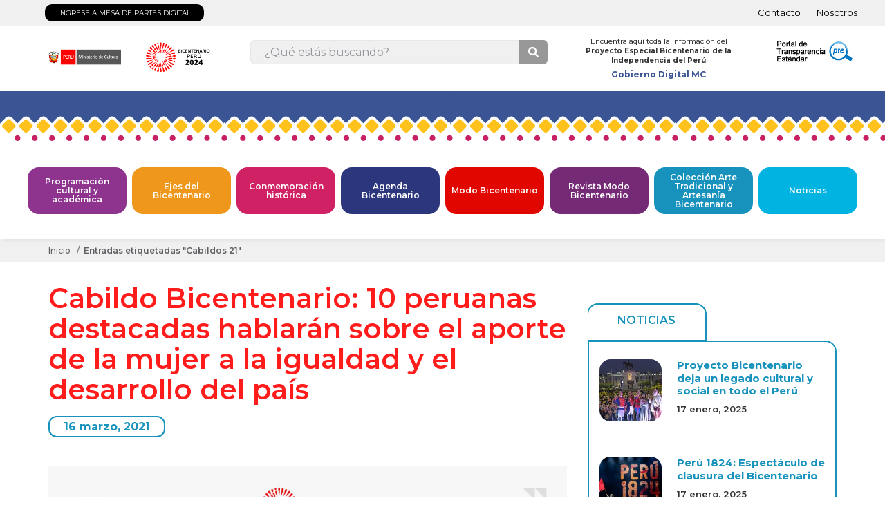

--- FILE ---
content_type: text/html; charset=UTF-8
request_url: https://bicentenario.gob.pe/etiqueta/cabildos-21/
body_size: 30106
content:
<!DOCTYPE html>
<html lang="es" xmlns:fb="https://www.facebook.com/2008/fbml" xmlns:addthis="https://www.addthis.com/help/api-spec" >
<head>	
    <meta charset="UTF-8">
    <meta name="viewport" content="width=device-width, initial-scale=1">
    <meta http-equiv="x-ua-compatible" content="ie=edge">
    <link rel="stylesheet" type="text/css" href="/wp-content/themes/busiprof/css/bxslider.css">
    <link rel="stylesheet" type="text/css" href="/wp-content/themes/busiprof/css/lightslider.css">
    <link rel="stylesheet" type="text/css" href="/wp-content/themes/busiprof/css/slick.css">
    <link rel="stylesheet" type="text/css" href="/wp-content/themes/busiprof/css/slick-theme.css">
    <link rel="stylesheet" type="text/css" href="/wp-content/themes/busiprof/css/peb.css">
    <!--
    <link rel="stylesheet" href="/agenda-bicentenario/css/agenda.css">
    <link rel="stylesheet" href="/agenda-bicentenario/fonts/fontawesome5/css/all.min.css">
    -->


	
<title>Cabildos 21 archivos - Bicentenario del Perú</title>

<!-- This site is optimized with the Yoast SEO plugin v13.3 - https://yoast.com/wordpress/plugins/seo/ -->
<meta name="robots" content="max-snippet:-1, max-image-preview:large, max-video-preview:-1"/>
<link rel="canonical" href="https://bicentenario.gob.pe/etiqueta/cabildos-21/" />
<link rel="next" href="https://bicentenario.gob.pe/etiqueta/cabildos-21/page/2/" />
<meta property="og:locale" content="es_ES" />
<meta property="og:type" content="object" />
<meta property="og:title" content="Cabildos 21 archivos - Bicentenario del Perú" />
<meta property="og:url" content="https://bicentenario.gob.pe/etiqueta/cabildos-21/" />
<meta property="og:site_name" content="Bicentenario del Perú" />
<meta name="twitter:card" content="summary_large_image" />
<meta name="twitter:title" content="Cabildos 21 archivos - Bicentenario del Perú" />
<script type='application/ld+json' class='yoast-schema-graph yoast-schema-graph--main'>{"@context":"https://schema.org","@graph":[{"@type":"Organization","@id":"https://bicentenario.gob.pe/#organization","name":"Bicentenario del Per\u00fa","url":"https://bicentenario.gob.pe/","sameAs":["https://facebook.com/bicentenariope/"],"logo":{"@type":"ImageObject","@id":"https://bicentenario.gob.pe/#logo","inLanguage":"es","url":"https://bicentenario.gob.pe/wp-content/uploads/2020/03/logo-bicentenario.png","width":362,"height":140,"caption":"Bicentenario del Per\u00fa"},"image":{"@id":"https://bicentenario.gob.pe/#logo"}},{"@type":"WebSite","@id":"https://bicentenario.gob.pe/#website","url":"https://bicentenario.gob.pe/","name":"Bicentenario del Per\u00fa","inLanguage":"es","description":"Hagamos juntos el pa\u00eds que queremos","publisher":{"@id":"https://bicentenario.gob.pe/#organization"},"potentialAction":[{"@type":"SearchAction","target":"https://bicentenario.gob.pe/?s={search_term_string}","query-input":"required name=search_term_string"}]},{"@type":"CollectionPage","@id":"https://bicentenario.gob.pe/etiqueta/cabildos-21/#webpage","url":"https://bicentenario.gob.pe/etiqueta/cabildos-21/","name":"Cabildos 21 archivos - Bicentenario del Per\u00fa","isPartOf":{"@id":"https://bicentenario.gob.pe/#website"},"inLanguage":"es"}]}</script>
<!-- / Yoast SEO plugin. -->

<link rel='dns-prefetch' href='//bicentenario.gob.pe' />
<link rel='dns-prefetch' href='//s7.addthis.com' />
<link rel='dns-prefetch' href='//fonts.googleapis.com' />
<link rel='dns-prefetch' href='//use.fontawesome.com' />
<link rel='dns-prefetch' href='//cdnjs.cloudflare.com' />
<link rel='dns-prefetch' href='//s.w.org' />
<link rel="alternate" type="application/rss+xml" title="Bicentenario del Perú &raquo; Feed" href="https://bicentenario.gob.pe/feed/" />
<link rel="alternate" type="application/rss+xml" title="Bicentenario del Perú &raquo; Feed de los comentarios" href="https://bicentenario.gob.pe/comments/feed/" />
<link rel="alternate" type="application/rss+xml" title="Bicentenario del Perú &raquo; Etiqueta Cabildos 21 del feed" href="https://bicentenario.gob.pe/etiqueta/cabildos-21/feed/" />
		<script type="text/javascript">
			window._wpemojiSettings = {"baseUrl":"https:\/\/s.w.org\/images\/core\/emoji\/12.0.0-1\/72x72\/","ext":".png","svgUrl":"https:\/\/s.w.org\/images\/core\/emoji\/12.0.0-1\/svg\/","svgExt":".svg","source":{"concatemoji":"https:\/\/bicentenario.gob.pe\/wp-includes\/js\/wp-emoji-release.min.js?ver=5.4.18"}};
			/*! This file is auto-generated */
			!function(e,a,t){var n,r,o,i=a.createElement("canvas"),p=i.getContext&&i.getContext("2d");function s(e,t){var a=String.fromCharCode;p.clearRect(0,0,i.width,i.height),p.fillText(a.apply(this,e),0,0);e=i.toDataURL();return p.clearRect(0,0,i.width,i.height),p.fillText(a.apply(this,t),0,0),e===i.toDataURL()}function c(e){var t=a.createElement("script");t.src=e,t.defer=t.type="text/javascript",a.getElementsByTagName("head")[0].appendChild(t)}for(o=Array("flag","emoji"),t.supports={everything:!0,everythingExceptFlag:!0},r=0;r<o.length;r++)t.supports[o[r]]=function(e){if(!p||!p.fillText)return!1;switch(p.textBaseline="top",p.font="600 32px Arial",e){case"flag":return s([127987,65039,8205,9895,65039],[127987,65039,8203,9895,65039])?!1:!s([55356,56826,55356,56819],[55356,56826,8203,55356,56819])&&!s([55356,57332,56128,56423,56128,56418,56128,56421,56128,56430,56128,56423,56128,56447],[55356,57332,8203,56128,56423,8203,56128,56418,8203,56128,56421,8203,56128,56430,8203,56128,56423,8203,56128,56447]);case"emoji":return!s([55357,56424,55356,57342,8205,55358,56605,8205,55357,56424,55356,57340],[55357,56424,55356,57342,8203,55358,56605,8203,55357,56424,55356,57340])}return!1}(o[r]),t.supports.everything=t.supports.everything&&t.supports[o[r]],"flag"!==o[r]&&(t.supports.everythingExceptFlag=t.supports.everythingExceptFlag&&t.supports[o[r]]);t.supports.everythingExceptFlag=t.supports.everythingExceptFlag&&!t.supports.flag,t.DOMReady=!1,t.readyCallback=function(){t.DOMReady=!0},t.supports.everything||(n=function(){t.readyCallback()},a.addEventListener?(a.addEventListener("DOMContentLoaded",n,!1),e.addEventListener("load",n,!1)):(e.attachEvent("onload",n),a.attachEvent("onreadystatechange",function(){"complete"===a.readyState&&t.readyCallback()})),(n=t.source||{}).concatemoji?c(n.concatemoji):n.wpemoji&&n.twemoji&&(c(n.twemoji),c(n.wpemoji)))}(window,document,window._wpemojiSettings);
		</script>
		<style type="text/css">
img.wp-smiley,
img.emoji {
	display: inline !important;
	border: none !important;
	box-shadow: none !important;
	height: 1em !important;
	width: 1em !important;
	margin: 0 .07em !important;
	vertical-align: -0.1em !important;
	background: none !important;
	padding: 0 !important;
}
</style>
	<link rel='stylesheet' id='caropro-fontawesome-css-css'  href='https://bicentenario.gob.pe/wp-content/plugins/carousel/assets/css/font-awesome.min.css?ver=5.4.18' type='text/css' media='all' />
<link rel='stylesheet' id='caropro-owl-min-css-css'  href='https://bicentenario.gob.pe/wp-content/plugins/carousel/assets/css/owl.carousel.min.css?ver=5.4.18' type='text/css' media='all' />
<link rel='stylesheet' id='caropro-owl-theme-css-css'  href='https://bicentenario.gob.pe/wp-content/plugins/carousel/assets/css/owl.theme.default.css?ver=5.4.18' type='text/css' media='all' />
<link rel='stylesheet' id='caropro-animate-css-css'  href='https://bicentenario.gob.pe/wp-content/plugins/carousel/assets/css/animate.css?ver=5.4.18' type='text/css' media='all' />
<link rel='stylesheet' id='caropro-style-css-css'  href='https://bicentenario.gob.pe/wp-content/plugins/carousel/assets/css/style.css?ver=5.4.18' type='text/css' media='all' />
<link rel='stylesheet' id='multimedia_carousel_classic_css-css'  href='https://bicentenario.gob.pe/wp-content/plugins/multimedia_carousel/classic/css/multimedia_classic_carousel.css?ver=5.4.18' type='text/css' media='all' />
<link rel='stylesheet' id='multimedia_carousel_perspective_css-css'  href='https://bicentenario.gob.pe/wp-content/plugins/multimedia_carousel/perspective/css/multimedia_perspective_carousel.css?ver=5.4.18' type='text/css' media='all' />
<link rel='stylesheet' id='lbg_prettyPhoto_css-css'  href='https://bicentenario.gob.pe/wp-content/plugins/multimedia_carousel/perspective/css/prettyPhoto.css?ver=5.4.18' type='text/css' media='all' />
<link rel='stylesheet' id='wppm-plugin-css-css'  href='https://bicentenario.gob.pe/wp-content/plugins/wp-post-modules/assets/css/wppm.frontend.css' type='text/css' media='all' />
<link rel='stylesheet' id='wp-block-library-css'  href='https://bicentenario.gob.pe/wp-includes/css/dist/block-library/style.min.css?ver=5.4.18' type='text/css' media='all' />
<link rel='stylesheet' id='wp-components-css'  href='https://bicentenario.gob.pe/wp-includes/css/dist/components/style.min.css?ver=5.4.18' type='text/css' media='all' />
<link rel='stylesheet' id='wp-editor-font-css'  href='https://fonts.googleapis.com/css?family=Noto+Serif%3A400%2C400i%2C700%2C700i&#038;ver=5.4.18' type='text/css' media='all' />
<link rel='stylesheet' id='wp-block-editor-css'  href='https://bicentenario.gob.pe/wp-includes/css/dist/block-editor/style.min.css?ver=5.4.18' type='text/css' media='all' />
<link rel='stylesheet' id='wp-nux-css'  href='https://bicentenario.gob.pe/wp-includes/css/dist/nux/style.min.css?ver=5.4.18' type='text/css' media='all' />
<link rel='stylesheet' id='wp-editor-css'  href='https://bicentenario.gob.pe/wp-includes/css/dist/editor/style.min.css?ver=5.4.18' type='text/css' media='all' />
<link rel='stylesheet' id='block-robo-gallery-style-css-css'  href='https://bicentenario.gob.pe/wp-content/plugins/robo-gallery/includes/extensions/block/dist/blocks.style.build.css?ver=3.2.0' type='text/css' media='all' />
<link rel='stylesheet' id='example-google-fonts1-css'  href='https://fonts.googleapis.com/css?family=Open+Sans%3A300italic%2C400italic%2C700italic%2C400%2C700%2C300&#038;ver=5.4.18' type='text/css' media='all' />
<link rel='stylesheet' id='example-google-fonts2-css'  href='https://fonts.googleapis.com/css?family=Tangerine&#038;ver=5.4.18' type='text/css' media='all' />
<link rel='stylesheet' id='wpdm-font-awesome-css'  href='https://bicentenario.gob.pe/wp-content/plugins/download-manager/assets/fontawesome/css/all.min.css?ver=5.4.18' type='text/css' media='all' />
<link rel='stylesheet' id='wpdm-front-bootstrap-css'  href='https://bicentenario.gob.pe/wp-content/plugins/download-manager/assets/bootstrap/css/bootstrap.min.css?ver=5.4.18' type='text/css' media='all' />
<link rel='stylesheet' id='wpdm-front-css'  href='https://bicentenario.gob.pe/wp-content/plugins/download-manager/assets/css/front.css?ver=5.4.18' type='text/css' media='all' />
<link rel='stylesheet' id='sp-ea-font-awesome-css'  href='https://bicentenario.gob.pe/wp-content/plugins/easy-accordion-free/public/assets/css/font-awesome.min.css?ver=2.1.10' type='text/css' media='all' />
<link rel='stylesheet' id='sp-ea-style-css'  href='https://bicentenario.gob.pe/wp-content/plugins/easy-accordion-free/public/assets/css/ea-style.css?ver=2.1.10' type='text/css' media='all' />
<style id='sp-ea-style-inline-css' type='text/css'>
#sp-ea-22544 .spcollapsing { height: 0; overflow: hidden; transition-property: height;transition-duration: 300ms;}#sp-ea-22544{ position: relative; }#sp-ea-22544 .ea-card{ opacity: 0;}#eap-preloader-22544{ position: absolute; left: 0; top: 0; height: 100%;width: 100%; text-align: center;display: flex; align-items: center;justify-content: center;}#sp-ea-22544.sp-easy-accordion>.sp-ea-single {border: 1px solid #e2e2e2; }#sp-ea-22544.sp-easy-accordion>.sp-ea-single>.ea-header a {color: #444;}#sp-ea-22544.sp-easy-accordion>.sp-ea-single>.sp-collapse>.ea-body {background: #fff; color: #444;}#sp-ea-22544.sp-easy-accordion>.sp-ea-single {background: #eee;}#sp-ea-22544.sp-easy-accordion>.sp-ea-single>.ea-header a .ea-expand-icon.fa { float: left; color: #444;font-size: 16px;}#sp-ea-22022 .spcollapsing { height: 0; overflow: hidden; transition-property: height;transition-duration: 300ms;}#sp-ea-22022.sp-easy-accordion>.sp-ea-single {border: 1px solid #e2e2e2; }#sp-ea-22022.sp-easy-accordion>.sp-ea-single>.ea-header a {color: #ffffff;}#sp-ea-22022.sp-easy-accordion>.sp-ea-single>.sp-collapse>.ea-body {background: #fff; color: #c6c6c6;}#sp-ea-22022.sp-easy-accordion>.sp-ea-single {background: #5cbebb;}#sp-ea-22022.sp-easy-accordion>.sp-ea-single>.ea-header a .ea-expand-icon.fa { float: left; color: #dd8a0d;font-size: 16px;}#sp-ea-21403 .spcollapsing { height: 0; overflow: hidden; transition-property: height;transition-duration: 150ms;}#sp-ea-21403.sp-easy-accordion>.sp-ea-single {border: 1px solid #ffffff; }#sp-ea-21403.sp-easy-accordion>.sp-ea-single>.ea-header a {color: #444;}#sp-ea-21403.sp-easy-accordion>.sp-ea-single>.sp-collapse>.ea-body {background: #fff; color: #444;}#sp-ea-21403.sp-easy-accordion>.sp-ea-single {background: #ffffff;}#sp-ea-21403.sp-easy-accordion>.sp-ea-single>.ea-header a .ea-expand-icon.fa { float: left; color: #444;font-size: 16px;}#sp-ea-21402 .spcollapsing { height: 0; overflow: hidden; transition-property: height;transition-duration: 150ms;}#sp-ea-21402.sp-easy-accordion>.sp-ea-single {border: 1px solid #ffffff; }#sp-ea-21402.sp-easy-accordion>.sp-ea-single>.ea-header a {color: #444;}#sp-ea-21402.sp-easy-accordion>.sp-ea-single>.sp-collapse>.ea-body {background: #fff; color: #444;}#sp-ea-21402.sp-easy-accordion>.sp-ea-single {background: #ffffff;}#sp-ea-21402.sp-easy-accordion>.sp-ea-single>.ea-header a .ea-expand-icon.fa { float: left; color: #444;font-size: 16px;}#sp-ea-21401 .spcollapsing { height: 0; overflow: hidden; transition-property: height;transition-duration: 150ms;}#sp-ea-21401.sp-easy-accordion>.sp-ea-single {border: 1px solid #ffffff; }#sp-ea-21401.sp-easy-accordion>.sp-ea-single>.ea-header a {color: #444;}#sp-ea-21401.sp-easy-accordion>.sp-ea-single>.sp-collapse>.ea-body {background: #fff; color: #444;}#sp-ea-21401.sp-easy-accordion>.sp-ea-single {background: #ffffff;}#sp-ea-21401.sp-easy-accordion>.sp-ea-single>.ea-header a .ea-expand-icon.fa { float: left; color: #444;font-size: 16px;}#sp-ea-21400 .spcollapsing { height: 0; overflow: hidden; transition-property: height;transition-duration: 150ms;}#sp-ea-21400.sp-easy-accordion>.sp-ea-single {border: 1px solid #ffffff; }#sp-ea-21400.sp-easy-accordion>.sp-ea-single>.ea-header a {color: #444;}#sp-ea-21400.sp-easy-accordion>.sp-ea-single>.sp-collapse>.ea-body {background: #fff; color: #444;}#sp-ea-21400.sp-easy-accordion>.sp-ea-single {background: #ffffff;}#sp-ea-21400.sp-easy-accordion>.sp-ea-single>.ea-header a .ea-expand-icon.fa { float: left; color: #444;font-size: 16px;}#sp-ea-21396 .spcollapsing { height: 0; overflow: hidden; transition-property: height;transition-duration: 150ms;}#sp-ea-21396.sp-easy-accordion>.sp-ea-single {border: 1px solid #ffffff; }#sp-ea-21396.sp-easy-accordion>.sp-ea-single>.ea-header a {color: #444;}#sp-ea-21396.sp-easy-accordion>.sp-ea-single>.sp-collapse>.ea-body {background: #fff; color: #444;}#sp-ea-21396.sp-easy-accordion>.sp-ea-single {background: #ffffff;}#sp-ea-21396.sp-easy-accordion>.sp-ea-single>.ea-header a .ea-expand-icon.fa { float: left; color: #444;font-size: 16px;}#sp-ea-21392 .spcollapsing { height: 0; overflow: hidden; transition-property: height;transition-duration: 150ms;}#sp-ea-21392.sp-easy-accordion>.sp-ea-single {border: 1px solid #ffffff; }#sp-ea-21392.sp-easy-accordion>.sp-ea-single>.ea-header a {color: #444;}#sp-ea-21392.sp-easy-accordion>.sp-ea-single>.sp-collapse>.ea-body {background: #fff; color: #444;}#sp-ea-21392.sp-easy-accordion>.sp-ea-single {background: #ffffff;}#sp-ea-21392.sp-easy-accordion>.sp-ea-single>.ea-header a .ea-expand-icon.fa { float: left; color: #444;font-size: 16px;}
</style>
<link rel='stylesheet' id='widgetopts-styles-css'  href='https://bicentenario.gob.pe/wp-content/plugins/extended-widget-options/assets/css/widget-options.css' type='text/css' media='all' />
<link rel='stylesheet' id='css-animate-css'  href='https://bicentenario.gob.pe/wp-content/plugins/extended-widget-options/assets/css/animate.min.css' type='text/css' media='all' />
<link rel='stylesheet' id='wpfc-css'  href='https://bicentenario.gob.pe/wp-content/plugins/gs-facebook-comments/public/css/wpfc-public.css?ver=1.5' type='text/css' media='all' />
<link rel='stylesheet' id='h5vp-style-css'  href='https://bicentenario.gob.pe/wp-content/plugins/html5-video-player/css/player-style.css?ver=1.4' type='text/css' media='all' />
<link rel='stylesheet' id='lswssp-public-css-css'  href='https://bicentenario.gob.pe/wp-content/plugins/logo-showcase-with-slick-slider/assets/css/lswss-public.css?ver=2.0.4' type='text/css' media='all' />
<link rel='stylesheet' id='bg-shce-genericons-css'  href='https://bicentenario.gob.pe/wp-content/plugins/show-hidecollapse-expand/assets/css/genericons/genericons.css?ver=5.4.18' type='text/css' media='all' />
<link rel='stylesheet' id='bg-show-hide-css'  href='https://bicentenario.gob.pe/wp-content/plugins/show-hidecollapse-expand/assets/css/bg-show-hide.css?ver=5.4.18' type='text/css' media='all' />
<link rel='stylesheet' id='font-awesome-css'  href='https://bicentenario.gob.pe/wp-content/plugins/js_composer/assets/lib/bower/font-awesome/css/font-awesome.min.css?ver=5.4.5' type='text/css' media='all' />
<link rel='stylesheet' id='wpos-slick-style-css'  href='https://bicentenario.gob.pe/wp-content/plugins/wp-logo-showcase-responsive-slider-slider/assets/css/slick.css?ver=2.9.2' type='text/css' media='all' />
<link rel='stylesheet' id='logo_showcase_style-css'  href='https://bicentenario.gob.pe/wp-content/plugins/wp-logo-showcase-responsive-slider-slider/assets/css/logo-showcase.css?ver=2.9.2' type='text/css' media='all' />
<link rel='stylesheet' id='wp-show-posts-css'  href='https://bicentenario.gob.pe/wp-content/plugins/wp-show-posts/css/wp-show-posts-min.css?ver=1.1.3' type='text/css' media='all' />
<link rel='stylesheet' id='wtpsw-public-style-css'  href='https://bicentenario.gob.pe/wp-content/plugins/wp-trending-post-slider-and-widget/assets/css/wtpsw-public.css?ver=1.3.4' type='text/css' media='all' />
<link rel='stylesheet' id='wppopups-base-css'  href='https://bicentenario.gob.pe/wp-content/plugins/wp-popups-lite/src/assets/css/wppopups-base.css?ver=2.1.4.9' type='text/css' media='all' />
<link rel='stylesheet' id='busiprof-fonts-css'  href='//fonts.googleapis.com/css?family=Droid+Sans%3A400%2C700%2C800%7CMontserrat%3A300%2C300i%2C400%2C400i%2C500%2C500i%2C600%2C600i%2C700%2C700i%2C800%2C800i%2C900%7CRoboto%3A+100%2C300%2C400%2C500%2C700%2C900%7CRaleway+%3A100%2C200%2C300%2C400%2C500%2C600%2C700%2C800%2C900%7CDroid+Serif%3A400%2C700&#038;subset=latin%2Clatin-ext' type='text/css' media='all' />
<link rel='stylesheet' id='style-css'  href='https://bicentenario.gob.pe/wp-content/themes/busiprof/style.css?ver=5.4.18' type='text/css' media='all' />
<style id='style-inline-css' type='text/css'>
.service-box:nth-child(1) .service-icon {
                            color: #e91e63;
				}.service-box:nth-child(2) .service-icon {
                            color: #00bcd4;
				}.service-box:nth-child(3) .service-icon {
                            color: #4caf50;
				}.service-box:nth-child(4) .service-icon {
                            color: #4caf50;
				}
</style>
<link rel='stylesheet' id='bootstrap-css-css'  href='https://bicentenario.gob.pe/wp-content/themes/busiprof/css/bootstrap.css?ver=5.4.18' type='text/css' media='all' />
<link rel='stylesheet' id='custom-css-css'  href='https://bicentenario.gob.pe/wp-content/themes/busiprof/css/custom.css?ver=5.4.18' type='text/css' media='all' />
<link rel='stylesheet' id='flexslider-css-css'  href='https://bicentenario.gob.pe/wp-content/themes/busiprof/css/flexslider.css?ver=5.4.18' type='text/css' media='all' />
<link rel='stylesheet' id='busiporf-Droid-css'  href='//fonts.googleapis.com/css?family=Droid+Sans%3A400%2C700&#038;ver=5.4.18' type='text/css' media='all' />
<link rel='stylesheet' id='busiporf-Montserrat-css'  href='//fonts.googleapis.com/css?family=Montserrat%3A400%2C700&#038;ver=5.4.18' type='text/css' media='all' />
<link rel='stylesheet' id='busiporf-Droid-serif-css'  href='//fonts.googleapis.com/css?family=Droid+Serif%3A400%2C400italic%2C700%2C700italic&#038;ver=5.4.18' type='text/css' media='all' />
<link rel='stylesheet' id='font-awesome-css-css'  href='https://bicentenario.gob.pe/wp-content/themes/busiprof/css/font-awesome/css/font-awesome.min.css?ver=5.4.18' type='text/css' media='all' />
<link rel='stylesheet' id='tablepress-default-css'  href='https://bicentenario.gob.pe/wp-content/tablepress-combined.min.css?ver=6' type='text/css' media='all' />
<link rel='stylesheet' id='wpgmp-frontend_css-css'  href='https://bicentenario.gob.pe/wp-content/plugins/wp-google-map-plugin/assets/css/frontend.css?ver=5.4.18' type='text/css' media='all' />
<link rel='stylesheet' id='font-awesome-official-css'  href='https://use.fontawesome.com/releases/v5.13.0/css/all.css' type='text/css' media='all' integrity="sha384-Bfad6CLCknfcloXFOyFnlgtENryhrpZCe29RTifKEixXQZ38WheV+i/6YWSzkz3V" crossorigin="anonymous" />
<link rel='stylesheet' id='addthis_all_pages-css'  href='https://bicentenario.gob.pe/wp-content/plugins/addthis/frontend/build/addthis_wordpress_public.min.css?ver=5.4.18' type='text/css' media='all' />
<link rel='stylesheet' id='jquery-ui-standard-css-css'  href='https://bicentenario.gob.pe/wp-content/plugins/squelch-tabs-and-accordions-shortcodes/css/jquery-ui/jquery-ui-1.11.4/smoothness/jquery-ui.theme.min.css?ver=0.4.2' type='text/css' media='' />
<link rel='stylesheet' id='squelch_taas-css'  href='https://bicentenario.gob.pe/wp-content/plugins/squelch-tabs-and-accordions-shortcodes/css/squelch-tabs-and-accordions.css?ver=0.4.2' type='text/css' media='all' />
<link rel='stylesheet' id='srpw-style-css'  href='https://bicentenario.gob.pe/wp-content/plugins/smart-recent-posts-widget/assets/css/srpw-frontend.css?ver=5.4.18' type='text/css' media='all' />
<link rel='stylesheet' id='mpc-massive-style-css'  href='https://bicentenario.gob.pe/wp-content/plugins/mpc-massive/assets/css/mpc-styles.css?ver=2.4.6.1' type='text/css' media='all' />
<link rel='stylesheet' id='ed-owl.carousel-css'  href='https://bicentenario.gob.pe/wp-content/plugins/unlimited-logo-carousel/assets/owl.carousel.css?ver=5.4.18' type='text/css' media='all' />
<link rel='stylesheet' id='ed-font-awesome-css'  href='https://cdnjs.cloudflare.com/ajax/libs/font-awesome/4.7.0/css/font-awesome.css?ver=5.4.18' type='text/css' media='all' />
<link rel='stylesheet' id='lazyprof-parent-style-css'  href='https://bicentenario.gob.pe/wp-content/themes/busiprof/style.css?ver=5.4.18' type='text/css' media='all' />
<link rel='stylesheet' id='font-awesome-official-v4shim-css'  href='https://use.fontawesome.com/releases/v5.13.0/css/v4-shims.css' type='text/css' media='all' integrity="sha384-/7iOrVBege33/9vHFYEtviVcxjUsNCqyeMnlW/Ms+PH8uRdFkKFmqf9CbVAN0Qef" crossorigin="anonymous" />
<style id='font-awesome-official-v4shim-inline-css' type='text/css'>
@font-face {
font-family: "FontAwesome";
src: url("https://use.fontawesome.com/releases/v5.13.0/webfonts/fa-brands-400.eot"),
		url("https://use.fontawesome.com/releases/v5.13.0/webfonts/fa-brands-400.eot?#iefix") format("embedded-opentype"),
		url("https://use.fontawesome.com/releases/v5.13.0/webfonts/fa-brands-400.woff2") format("woff2"),
		url("https://use.fontawesome.com/releases/v5.13.0/webfonts/fa-brands-400.woff") format("woff"),
		url("https://use.fontawesome.com/releases/v5.13.0/webfonts/fa-brands-400.ttf") format("truetype"),
		url("https://use.fontawesome.com/releases/v5.13.0/webfonts/fa-brands-400.svg#fontawesome") format("svg");
}

@font-face {
font-family: "FontAwesome";
src: url("https://use.fontawesome.com/releases/v5.13.0/webfonts/fa-solid-900.eot"),
		url("https://use.fontawesome.com/releases/v5.13.0/webfonts/fa-solid-900.eot?#iefix") format("embedded-opentype"),
		url("https://use.fontawesome.com/releases/v5.13.0/webfonts/fa-solid-900.woff2") format("woff2"),
		url("https://use.fontawesome.com/releases/v5.13.0/webfonts/fa-solid-900.woff") format("woff"),
		url("https://use.fontawesome.com/releases/v5.13.0/webfonts/fa-solid-900.ttf") format("truetype"),
		url("https://use.fontawesome.com/releases/v5.13.0/webfonts/fa-solid-900.svg#fontawesome") format("svg");
}

@font-face {
font-family: "FontAwesome";
src: url("https://use.fontawesome.com/releases/v5.13.0/webfonts/fa-regular-400.eot"),
		url("https://use.fontawesome.com/releases/v5.13.0/webfonts/fa-regular-400.eot?#iefix") format("embedded-opentype"),
		url("https://use.fontawesome.com/releases/v5.13.0/webfonts/fa-regular-400.woff2") format("woff2"),
		url("https://use.fontawesome.com/releases/v5.13.0/webfonts/fa-regular-400.woff") format("woff"),
		url("https://use.fontawesome.com/releases/v5.13.0/webfonts/fa-regular-400.ttf") format("truetype"),
		url("https://use.fontawesome.com/releases/v5.13.0/webfonts/fa-regular-400.svg#fontawesome") format("svg");
unicode-range: U+F004-F005,U+F007,U+F017,U+F022,U+F024,U+F02E,U+F03E,U+F044,U+F057-F059,U+F06E,U+F070,U+F075,U+F07B-F07C,U+F080,U+F086,U+F089,U+F094,U+F09D,U+F0A0,U+F0A4-F0A7,U+F0C5,U+F0C7-F0C8,U+F0E0,U+F0EB,U+F0F3,U+F0F8,U+F0FE,U+F111,U+F118-F11A,U+F11C,U+F133,U+F144,U+F146,U+F14A,U+F14D-F14E,U+F150-F152,U+F15B-F15C,U+F164-F165,U+F185-F186,U+F191-F192,U+F1AD,U+F1C1-F1C9,U+F1CD,U+F1D8,U+F1E3,U+F1EA,U+F1F6,U+F1F9,U+F20A,U+F247-F249,U+F24D,U+F254-F25B,U+F25D,U+F267,U+F271-F274,U+F279,U+F28B,U+F28D,U+F2B5-F2B6,U+F2B9,U+F2BB,U+F2BD,U+F2C1-F2C2,U+F2D0,U+F2D2,U+F2DC,U+F2ED,U+F328,U+F358-F35B,U+F3A5,U+F3D1,U+F410,U+F4AD;
}
</style>
<script type='text/javascript' src='https://bicentenario.gob.pe/wp-content/plugins/jquery-updater/js/jquery-3.5.1.min.js?ver=3.5.1'></script>
<script type='text/javascript' src='https://bicentenario.gob.pe/wp-content/plugins/jquery-updater/js/jquery-migrate-3.3.0.min.js?ver=3.3.0'></script>
<script type='text/javascript' src='https://bicentenario.gob.pe/wp-content/plugins/carousel/assets/js/owl.carousel.js?ver=5.4.18'></script>
<script type='text/javascript' src='https://bicentenario.gob.pe/wp-content/plugins/carousel/assets/js/jquery.mousewheel.min.js?ver=5.4.18'></script>
<script type='text/javascript' src='https://bicentenario.gob.pe/wp-content/plugins/carousel/assets/js/jscolor.js?ver=5.4.18'></script>
<script type='text/javascript' src='https://bicentenario.gob.pe/wp-content/plugins/multimedia_carousel/classic/js/jquery.touchSwipe.min.js?ver=5.4.18'></script>
<script type='text/javascript' src='https://bicentenario.gob.pe/wp-content/plugins/multimedia_carousel/classic/js/multimedia_classic_carousel.js?ver=5.4.18'></script>
<script type='text/javascript' src='https://bicentenario.gob.pe/wp-content/plugins/multimedia_carousel/perspective/js/multimedia_perspective_carousel.js?ver=5.4.18'></script>
<script type='text/javascript' src='https://bicentenario.gob.pe/wp-content/plugins/multimedia_carousel/perspective/js/jquery.prettyPhoto.js?ver=5.4.18'></script>
<script type='text/javascript' src='https://bicentenario.gob.pe/wp-content/plugins/download-manager/assets/bootstrap/js/bootstrap.bundle.min.js?ver=5.4.18'></script>
<script type='text/javascript'>
/* <![CDATA[ */
var wpdm_url = {"home":"https:\/\/bicentenario.gob.pe\/","site":"https:\/\/bicentenario.gob.pe\/","ajax":"https:\/\/bicentenario.gob.pe\/wp-admin\/admin-ajax.php"};
var wpdm_asset = {"spinner":"<i class=\"fas fa-sun fa-spin\"><\/i>"};
/* ]]> */
</script>
<script type='text/javascript' src='https://bicentenario.gob.pe/wp-content/plugins/download-manager/assets/js/front.js?ver=3.1.11'></script>
<script type='text/javascript' src='https://bicentenario.gob.pe/wp-content/plugins/download-manager/assets/js/chosen.jquery.min.js?ver=5.4.18'></script>
<script type='text/javascript' src='https://bicentenario.gob.pe/wp-content/plugins/gs-facebook-comments/public/js/wpfc-public.js?ver=1.5'></script>
<script type='text/javascript' src='https://bicentenario.gob.pe/wp-content/plugins/html5-cumulus/inc/jquery.tagcanvas.min.js?ver=5.4.18'></script>
<script type='text/javascript' src='https://bicentenario.gob.pe/wp-content/plugins/html5-video-player/js/plyr.js?ver=1.4'></script>
<script type='text/javascript' src='https://bicentenario.gob.pe/wp-content/themes/busiprof/js/bootstrap.min.js?ver=5.4.18'></script>
<script type='text/javascript' src='https://bicentenario.gob.pe/wp-content/themes/busiprof/js/custom.js?ver=5.4.18'></script>
<link rel='https://api.w.org/' href='https://bicentenario.gob.pe/wp-json/' />
<link rel="EditURI" type="application/rsd+xml" title="RSD" href="https://bicentenario.gob.pe/xmlrpc.php?rsd" />
<link rel="wlwmanifest" type="application/wlwmanifest+xml" href="https://bicentenario.gob.pe/wp-includes/wlwmanifest.xml" /> 
<meta name="generator" content="WordPress 5.4.18" />

        <script>
            var wpdm_site_url = 'https://bicentenario.gob.pe/';
            var wpdm_home_url = 'https://bicentenario.gob.pe/';
            var ajax_url = 'https://bicentenario.gob.pe/wp-admin/admin-ajax.php';
            var wpdm_ajax_url = 'https://bicentenario.gob.pe/wp-admin/admin-ajax.php';
            var wpdm_ajax_popup = '0';
        </script>
        <style>
            .wpdm-download-link.btn.btn-primary.btn-sm{
                border-radius: 4px;
            }
        </style>


        <meta property="fb:app_id" content="508700926610197" /><style type="text/css" id="wppm_custom_css"></style>		<script>
			document.documentElement.className = document.documentElement.className.replace( 'no-js', 'js' );
		</script>
				<style>
			.no-js img.lazyload { display: none; }
			figure.wp-block-image img.lazyloading { min-width: 150px; }
							.lazyload, .lazyloading { opacity: 0; }
				.lazyloaded {
					opacity: 1;
					transition: opacity 400ms;
					transition-delay: 0ms;
				}
					</style>
		<meta name="generator" content="Powered by WPBakery Page Builder - drag and drop page builder for WordPress."/>
<!--[if lte IE 9]><link rel="stylesheet" type="text/css" href="https://bicentenario.gob.pe/wp-content/plugins/js_composer/assets/css/vc_lte_ie9.min.css" media="screen"><![endif]--><link rel="icon" href="https://bicentenario.gob.pe/wp-content/uploads/2020/10/cropped-logo_bicentenario_2020-32x32.png" sizes="32x32" />
<link rel="icon" href="https://bicentenario.gob.pe/wp-content/uploads/2020/10/cropped-logo_bicentenario_2020-192x192.png" sizes="192x192" />
<link rel="apple-touch-icon" href="https://bicentenario.gob.pe/wp-content/uploads/2020/10/cropped-logo_bicentenario_2020-180x180.png" />
<meta name="msapplication-TileImage" content="https://bicentenario.gob.pe/wp-content/uploads/2020/10/cropped-logo_bicentenario_2020-270x270.png" />
		<style type="text/css" id="wp-custom-css">
			/* Reset CSS */
body {
font-family: 'Montserrat', sans-serif;
	font-size: 16px;
	color: #333;
}
p {
	font-family: 'Montserrat', sans-serif; font-weight:500
}
h4 {font-weight:500;}
h5 {font-weight:500;}
h3 {font-weight:500;}
h2 {font-weight:500;}

a {
	color: #171724;
	transition: 0.5s;
}
a:hover {
	color: #ff1c1b;
}
ul li, ol li {
	color: #333;
}
ol li { 
	font-size: 16px;
}
.page-content a {
	color: #171724;
}
.page-content a:hover {
	color: #ff1c1b;
	text-decoration: underline;
}
.page-content img {
	margin: 0;
}
#section {
	padding: 30px 0;
}
.container {
	max-width: 1200px;
	padding: 0;
}
.bg-color {
	background: #fff;
}
.p-0 {
	padding: 0;
}
.pl-0 {
	padding-left: 0;
}
.pr-0 {
	padding-right: 0;
}
.d-none {
	display: none;
}
table > tbody > tr > th, table > tbody > tr > td {
	font-size: 80%;
}
table > tbody > tr > th {
	background-color: #f7f7f7;
}
.video-responsive {
  position: relative;
  padding-bottom: 56.25%; /* 16/9 ratio */
  padding-top: 30px; /* IE6 workaround*/
  height: 0;
  overflow: hidden;
  margin-bottom: 25px;
}
.video-responsive iframe,
.video-responsive object,
.video-responsive embed {
  position: absolute;
  top: 0;
  left: 0;
  width: 100%;
  height: 100%;
}
.obligatorio {
	color: #f00;
}
.video-popup {
	width: 560px;
	height: 315px;
}

/* Zoom Hover Image */
.img-hover-zoom {
  overflow: hidden;
	border-radius: 0;
}
.img-hover-zoom img {
  transition: transform .5s ease;
}
.img-hover-zoom:hover img {
  transform: scale(1.08);
}
.page-header {
	border-top: 0;	
}
/* Fin reset */ 

/* ////////////////////// */
/* HOME                   */
/* ////////////////////// */

/* Top bar */
.top-bar {
	background-color: #f0f0f0;
	color: #000;
	font-size: 1.3rem;
	padding: 6px 0;
}
.icon-social {
	text-align: right;
	padding: 0;
}
.icon-social a {
	font-size: 1.3rem;
	padding-left: 20px;
	color: #000;
}
.page-header {
	border-bottom: 0;
}
.icon-accesibilidad {
	display: none;
	position: absolute;
	right: 60px;
	top: 10px
}
.icon-accesibilidad img {
	width: 45px; 
}

/* Top header */
.header-top {
	display: flex;
	align-items: center;
	padding: 10px 0 12px;
}
.navbar-brand {
	padding: 0;
	height: auto;
	margin-right: 0;
}

.navbar > .container .navbar-brand {
    margin-left: 5%;
}

/* => Caja Busqueda */
#searchform {
	display: flex;
}
.box-wp-search {
	border: 1px solid #F0F0F0;
	background: #F0F0F0;
	margin-bottom: 0;
	height: 42px!important;
	padding: 10px 20px!important;
	border-radius: 6px!important;
	border-top-right-radius: 0!important;
	border-bottom-right-radius: 0!important;
}
.btn-wp-search {
	background: #989898;
	border-radius: 6px;
	border-top-left-radius: 0;
	border-bottom-left-radius: 0;
	font-size: 2rem;
	color: #fff;
	transition: 2s;
}
.btn-wp-search:hover {
	background: #7F7F7F;
}
.btn-wp-search:hover, .btn-wp-search:active, .btn-wp-search:focus {
	color: #fff!important;
}
.caja-busqueda ::placeholder {
  color: #94949B;
  font-size: 16px;
	font-weight: 400;
}
.info-buscador p {
	line-height: 1.4;
	text-align: center;
	color: #333;
	font-size: 1rem;
}

/* => Menu principal */
.navbar {
	border-bottom: 0;
}
.navbar-right {
	display: flex;
	text-align: center;
	width: 100%;
	float: left!important;
}
.nav > li {
	width: 16.67%!important;
	display: inline-grid;
	transition: 0.3s;
	border-radius: 16px;
	margin-left: 8px;
}

.nav > li:first-child {
	margin-left: 0;
}
.navbar-default .navbar-nav > li > a {
	padding: 8px 6px;	
	color: #fff;
	font-weight: 600;
	font-size: 12px;
	line-height: 1.1;
	display: flex;
	justify-content: center;
	align-items: center;
}
.navbar-default .navbar-nav > li > a:hover, .navbar-default .navbar-nav > li > a:active {
	color: #FFF;
}

.navbar .navbar-nav > .open > a, .navbar .navbar-nav > .open > a:hover, .navbar .navbar-nav > .open > a:focus, .navbar .navbar-nav > li > a:hover, .navbar .navbar-nav > li > a:focus, .navbar-default .navbar-nav > li > a:before, .navbar-default .navbar-nav > .active > a, .navbar-default .navbar-nav > .active > a:hover, .navbar-default .navbar-nav > .active > a:focus {
	color: #fff;
	background: transparent;
}


/* ==> Colores Menu */
/* Colores Default */
.menu-item-7307{
	background-color:#8E348F;
}
.menu-item-7308{
	background-color:#EE971A;
}
.menu-item-7310{
	background-color:#CF2163;
}
.menu-item-7309{
	background-color:#00B3E1;
}
.menu-item-7311{
	background-color:#2C367D;
}
.menu-item-7312{
	background-color:#E10600;
}
.menu-item-18548{
	background-color:#742A75;
}
.menu-item-23847{
	background-color:#1692BC;
}
.menu-item-24150{
	background-color:#8E348F;
}

/* Colores Hover */

/*-> Color1 */
.bg-nav-item1:hover {
  background: #742A75;
}
/*-> Color2 */
.bg-nav-item2:hover {
	background: #D48517;
}
/*-> Color3 */
.bg-nav-item3:hover {
	background: #B51D57;
}
/*-> Color4 */
.bg-nav-item4:hover {
	background: #009FC7;
}
/*-> Color5 */
.bg-nav-item5:hover {
	background: #232A63;
}
/*-> Color6 */
.bg-nav-item6:hover {
	background: #C70700;
}
/*-> Color7 */
.bg-nav-item7:hover {
	background: #309A9C;
}

/* ==> Menu Movil */
.navbar-toggle .icon-bar {
	height: 3px;
}
.navbar-toggle {
	padding: 9px 7px;
	right: 10px;
}

/* Main Content */
			
/* => Sidebar Home */

/* => Enlaces Instituciones */
	.sidebar__bicentenario .enlaces-externos {
		padding-bottom: 10px;
	}
	.sidebar__bicentenario .enlaces-externos span {
		display: block;
		padding: 10px;
		border: 1px solid #E10600;
		border-radius: 10px;
		text-align: center;
		margin-bottom: 13px;
	}
	.sidebar__bicentenario .enlaces-externos img {
		width: 160px;
		margin: 0 auto;
	}

.sidebar__bicentenario .widget {
	margin-bottom: 16px;
}

/* ==> Tabs Noticias */
/*
.sp-tab__nav-item {
	padding: 0;
	text-transform: uppercase;
	font-weight: bold;
	line-height: 1;
	width: 49%;
}
.sp-tab__lay-default ul>li>a>span, .sp-tab__lay-default ul>li>label>span {
	justify-content: center;
}
h4.sp-tab__tab_title {
	font-size: 20px!important;
}
.sp-tab__tab-content {
	margin-bottom: 15px;
}
*/

/* update tabnews */

/* ==> Tabs Noticias Up */
.tabnews .sp-tab__nav-item {
	padding: 0!important;
	text-transform: uppercase;
	font-weight: bold;
	line-height: 1;
	width: 48%;
}
.tabnews .sp-tab__lay-default ul>li>a>span, .sp-tab__lay-default ul>li>label>span {
	justify-content: center;
}
.tabnews h4.sp-tab__tab_title {
	font-size: 20px!important;
}
.tabnews .sp-tab__tab-content {
	margin-bottom: 15px;
}
.tabnews .widget_smart_recent_entries {
	padding: 0;
}
.tabnews .widget_smart_recent_entries h3 {
	background: transparent;
    padding: 0;
    color: #fff;
    border-radius: 0;
}

#sp-tabpro-wrapper_11488 .sp-tab__nav-tabs .sp-tab__nav-link {
    border: 2px solid #1692BC!important;
	border-radius: 16px;
	border-bottom-right-radius: 0;
	border-bottom-left-radius: 0;
}

#sp-tabpro-wrapper_11488.sp-tab__lay-default ul, 
.sp-tab__nav-tabs {
	border: 0!important;
}

#sp-tabpro-wrapper_11488 .sp-tab__nav-tabs .sp-tab__nav-link.sp-tab__active .sp-tab__tab_title, #sp-tabpro-wrapper_11488.sp-tab__lay-default label .sp-tab__card-header {
	color: #1692BC!important;
}


#sp-tabpro-wrapper_11488.sp-tab__lay-default ul .sp-tab__nav-item, #sp-tabpro-wrapper_11488.sp-tab__lay-default label.collapsed .sp-tab__card-header {
	color: #fff!important;
}

.tabnews #sp-tabpro-wrapper_11488.sp-tab__lay-default ul li:last-child {
	border-bottom: 0;
	padding-bottom: 0px;
}
.tabnews #sp-tabpro-wrapper_11488 ul.srpw-ul {
	border-bottom: 0;
}
.tabnews .srpw-ul, .tabnews h3.widget-title {
	border: 0;
	padding: 0;
}
.tabnews #sp-tabpro-wrapper_11488.sp-tab__lay-default .sp-tab__tab-content > .sp-tab__tab-pane {
	padding: 0 15px;
	border-radius: 16px;
	border: 2px solid #1692BC;
	border-top-left-radius: 0;
	border-bottom-left-radius: 0;
}
.tabnews #sp-tabpro-wrapper_11488.sp-tab__lay-default ul > li > a {
	padding: 0;
	color: #49555B;
}
.tabnews .srpw-block li {
	line-height: 18px!important;
}

/* Tab Eventos */
/* Card */
.evento__container {
    overflow: hidden;
    width: 100%;
}
.evento__container a {
    display: block;
    color: #505B61!important;
	  transition: .2s;
}
.evento__container a:hover {
    display: block;
    color: #fff!important;
    background: #FF1C1B;
    text-decoration: underline;
}
.evento__container ul {
    margin: 0;
    padding: 0;
    list-style: none;
}
.sp-tab-content .evento__container ul > li {
		padding: 0!important;
}
.evento__container ul > li > a {
	overflow: hidden;
  width: 100%;
	padding: 14px 0!important;
}
.evento__fecha {
    background: #FF1C1B;
    color: #fff!important;
    text-align: center;
    padding: 5px;
	  width: 100px;
    float: left;
    margin: 0 15px 0 10px;
}
.evento__fecha:hover {
    background: #fff!important;
    color: #FF1C1B!important;
}
.evento__descripcion {
		line-height: 1.3;
}
.evento__dia {
    font-size: 2.5em;
    margin: 0;
	line-height: 1;
}
.evento__mes {
    font-size: 1em;
    line-height: 1;
}
.evento__titulo {
    font-size: 1em;
    padding: 0;
    margin: 0;
}


/* ////////////////////// */
/* PAGINAS */
/* ////////////////////// */

/* Pages Header */
.page-header {
	background: #F0F0F0;
	padding: 0;
}
.page-header .container .row {
	display: flex;
	align-items: center;
}
.page-title h2 {
	font-family: Montserrat;
	text-transform: uppercase;
	font-weight: 300;
	font-size: 1.6rem;
	line-height: 1.5;
	color: #fff;
}
.page-title p {
	display: none;
}
.page-breadcrumb {
	font-family: Montserrat;
	text-align: left;
	padding: 5px 0;
}
.page-breadcrumb > li {
	color: #606064;
	font-size: 12px;
}
.page-breadcrumb li a, .page-breadcrumb li a:hover {
	color: #606064;
}
.page-breadcrumb li a:hover {
	text-decoration: underline;
}
.page-breadcrumb .active {
		font-weight: 600;
}
ul.social-breadcrumb {
	padding: 0;
	margin: 0;
	float: right;
}
.social-breadcrumb li {
	display: inline-block;
	list-style: none;
	padding: 0;
	margin: 0;
}

/* Paginas WP */
.page-content {
	padding: 30px 20px 60px 0;
}
.page-content h1 {
	padding-bottom: 0;
	font-weight: bold;
}
.page-content h2 {
	font-size: 2.5rem;
	line-height: 1.5;
	color: #49555B;
	font-weight: 600;
}

/* Page Blog */
.wp-show-posts-entry-header h2 {
	font-size: 1.7rem!important;
	line-height: 1.4;
	font-weight: bold;
	color: #49555B;
}
.wp-show-posts-entry-header h2 a, .wp-show-posts-entry-header h2 a:hover {
	color: #49555B;
}
.wp-show-posts-entry-summary p {
	color: #49555B;
	font-size: 1.5rem!important;
	line-height: 1.4;
}

/* => Pagination */
.wpsp-load-more a {
	transition: .5s;
}
.wpsp-load-more a:hover {
	color: #fff!important;
	background: #606D7A;
	text-decoration: none;
}
.wpsp-load-more {
	text-align: center;	
}
.page-numbers {
	border: 1px solid #ccc;
	background: #fff;
	padding: 10px 14px;
}
.paginations span.current, .paginations a:hover {
	background: #E10600;
	color: #fff;
	border: 1px solid #E10600;
}
.paginations a {
	background: #f6f6f6;
	border: 1px solid #E10600;
	color: #E10600;
	text-shadow: none;
}

/* Post */
.site-content .entry-header .entry-title > a, .site-content .entry-header .entry-title > a:hover {
	color: #444!important;
	line-height: inherit;
}
.site-content .entry-header .entry-title > a:hover {
	text-decoration: underline!important;
}
.site-content .entry-header .entry-title, .site-content .entry-header .entry-title a, .site-content .entry-header .entry-title a:hover {
	font-size: 4rem;
  line-height: 1.1;
  color: #FF1C1B!important;
  font-weight: 600;
  padding-bottom: 10px;
	text-decoration: none!important;
}
.site-content .entry-header .entry-title a:hover {
	
}
.site-content .post .post-thumbnail img {
	border: 0;
	padding: 10px 0 0;
}
.site-content {
	border: 0;
	padding: 30px 0 60px;
}
.site-content .post {
	padding-left: 0;
}
.site-content .post p, .page-content p {
	font-size: 17px;
	color: #333;
}
.tag-linkss {
	display: block;
	border-top: 1px solid #97A4A8;
  border-bottom: 1px solid #97A4A8;
  margin-bottom: 20px;
  padding: 10px 0;
	font-size: 12px;
	color: #333;
}
.tag-linkss a {
	text-transform: uppercase;
	color: #FF1C1B!important;
	font-size: 13px;
}
.tag-linkss a:hover {
	text-decoration: underline;
}
.entry-content p {
	text-align: justify;
}
h3.widget-title {
	background: #1692BC;
	border-radius: 13px;
	padding: 6px 22px 4px;
	color: #fff;
	font-weight: bold!important;
	display: inline-block!important;
}

/* => Post Sidebar */
.sidebar {
	background: #fff;
	border-left: 0;
	padding: 30px 0 60px;
}
.widget ul li a::before {
	content: "";
	margin-right: 0;
}
.widget ul li a {
	color: #576064;
}
.widget_smart_recent_entries h3 {
	display: block;
	background: #97A4A8;
	padding: 5px 0;
	color: #fff;
	text-align: center;
	border-radius: 4px;
}
.srpw-title {
	font-size: 1.6rem;
	color: #737f85;
}

.tabnews .srpw-thumbnail {
	border-radius: 16px;
	margin-right: 10px;
}
.srpw-classic-style {
	background: #fff;
	padding: 10px 11px;
	box-shadow: 0 2px 2px 0 rgba(0,0,0,0.14), 0 3px 1px -2px rgba(0,0,0,0.12), 0 1px 5px 0 rgba(0,0,0,0.2);
  border: 1px solid #ccc;
	border-radius: 4px;
}
.srpw-content .srpw-title {
	display: block;
	font-size: 15px;
	margin-bottom: 8px;
	font-weight: bold;
}
a:hover .srpw-title  {
	color: #000!important;
}

/* Eventos Mes (sidebar) */
.eventos__mes {
	padding: 0 20px;
}
.eventos__mes h3.widget-title {
	background: #97A4A8;
	font-weight: 400!important;
	font-size: 1.2em;
	padding: 10px 20px;
	display: block!important;
}

.eventos__mes h3.widget-title a
{
	color:#fff;
}

.eventos__mes ul.menu li {
	background: #FF1C1B;
	border-bottom: 0;
	padding: 0!important;
}
.eventos__mes ul li a {
	display: block;
	color: #fff!important;
	text-transform: uppercase;
	padding: 13px!important;
	transition: 0.2s;
	font-size: 1.1em;
}
.eventos__mes ul li a:hover {
	background: #D61C1C;
}
.eventos__mes ul li:nth-child(odd) {
  background: #FF1C1B;
}
.eventos__mes ul li:nth-child(even) {
  background: #EF2020;
}
.eventos__mes ul li.active {
	font-weight: bold;
}

/* Page Sobre */
.manifiesto {
	border: 1px solid #97A4A8;
}
.header-manifiesto {
	background: #97A4A8;
  color: #fff;
 	padding: 35px 25px 25px;
}
.header-manifiesto h2 {
  font-weight: 600;
  font-size: 1.8rem;
  text-transform: uppercase;
	color: #fff;
	line-height: 1.5;
}
.header-manifiesto p {
	color: #fff;
}
aside#custom_html-5 {
	padding: 0;
}
.desc-manifiesto {
	padding: 25px 20px;
	overflow-y: auto;
  height: 790px;
}
.desc-manifiesto p {
	margin-bottom: 20px;
	color: #333;
}
.desc-manifiesto li {
	list-style-type: disc;
	margin-left: 20px;
	border-bottom: 0!important;
	padding-bottom: 0!important;
	color: #333;
}

/* Page Banderas */
.card-horizontal {
	display: flex;
	margin-bottom: 10px;
}
.card-img {
	margin-right: 20px;
}
.card-body {
	width: 80%;
}
.card-title {
	color: #333;
	font-weight: 700;
	font-size: 1.8rem;
	margin-bottom: 10px;
}

/* Page Preguntas */
.pregunta-frecuente {
  padding-bottom: 1.5em;
}
.pregunta-frecuente .pregunta {
  font-weight: 600;
  margin-bottom: .8em;
}

/* Page Contacto */
.card-contacto {
	border: 1px solid #f2f2f2; 
	padding: 20px;
	min-height: 177px;
	margin-bottom: 15px;
}
.card-contacto p {
	margin-bottom: 0;
}
.card-contacto h4, .card-contacto h5, .card-contacto h6 {
	margin-bottom: 10px;
}
.card-contacto h4 {
	font-size: 1.8rem;
	font-weight: 700;
}
.card-contacto h6 {
	font-size: 1.5rem;
}

/* Page Parques Cartas */
h3.subtitulo-parques, button.toggle-parques {
	display: block;
	background-color: #5C66A8;
	color: #fff;
	font-size: 1.7rem;
	line-height: 1.5em;
	font-weight: bold;
	padding: 10px 20px;
	border-radius: 5px;
	text-align: center;
	margin: 0;
	width: 100%;
}
button.toggle-parques {
	padding: 13px 0;
	transition-duration: 0.4s;
	color: #fff;
}
button.toggle-parques:hover {
	color: #fff;
}
button.toggle-parques:focus {
  outline: none;
  border: none;
	color: #fff;
}
.wrapper-parques {
	background: #fff url("/wp-content/uploads/2020/03/pestana-inferior.png") top center no-repeat;
	border-radius: 5px;
	box-shadow: 0px 3px 6px rgba(0,0,0,0.2); 
	padding: 30px 10px 10px;
	text-align: center;
}
.wrapper-parques p {
	font-size: 1.6rem;
	color: #5C66A8;
	margin-bottom: .8em;
}
.texto-intro2 { 
	padding: 10px 30px;
}
.texto-cita {
	background: #DFDEFF;
	padding: 20px;
	border-radius: 5px;
}
p.texto-cita2 {
	font-size: 1.4rem;
}
.btn-carta {
	position: relative!important;
	display: inline-block;
	border-radius: 15px!important;
	padding: 1em 5em!important;
	background-color: #0A5157!important;
	color: #fff!important;
	font-size: 1.8rem!important;
	font-weight: bold!important;
	margin-top: .8em!important;
	height: auto!important;
	box-shadow: 0px 6px 12px rgba(0,0,0,0.2); 
}
.btn-carta:after {
    content: "020"!important;
    width: 30px;
    height: 30px;
    background: url("https://bicentenario.gob.pe/portal/2020/07/arrow-right.png") 0 0 no-repeat;
    top: 0px;
    left: 10px;
    position: absolute;
    display: inline-block;
}
.wrapper-cita {
	margin-top: 40px;
	padding: 20px 0;
	position: relative;
}
.cita {
	background: #FDF4E5;
	padding: 4em;
	color: #5C66A8;
}
.cita h2 {
	font-size: 1.7rem;
	font-weight: 700;
	color: #5C66A8;
	margin: 0 0 15px;
	line-height: 1;
}
.cita p {
	margin-top: .8em;
	font-size: 1.4rem;
	color: #5C66A8;
	font-weight: 500;
}
span.abre-comilla {
	position: absolute;
	top: -5px;
	left: -10px;
}
span.cerrar-comilla {
	display: block;
	position: absolute;
	bottom: -5px;
	right: 0px;
}
.card-presidente {
	margin-top: 1.5em;
	display: flex;
	align-items: center;
}
.card-presidente img {
	float: left;
	padding-right: 1em;
}
.desc-card p {
	padding: 0;
	margin: 0;
	font-size: 1.3rem;
	line-height: 1.5;
	color: #666;
}
.form-carta {
  border: 10px solid #A7D32C;
  padding: 15px;
	border-image:url("https://bicentenario.gob.pe/portal/2020/07/borde_carta_green.png") 30 30 repeat;
}
.nf-form-content {
	max-width: 100%!important;
}
.wrapper-parques {
	display: none;
}
.btn-regiones {
	background: url() no-repeat right;
}
.nf-form-content .list-select-wrap .nf-field-element>div, .nf-form-content input:not([type=button]), .nf-form-content textarea, .nf-form-content button, .nf-form-content input[type=submit] {
	border-radius: 5px!important;
}
.notificacion {
	box-shadow: 1px 3px 6px rgba(0,0,0,.1);
	}
.nf-form-content label {
	font-size: 16px!important;
}
/* -> Mensaje correo */
.respuesta-usuario {
	padding: 0 20px;
}

/* Widgets WP */

/* Nube de palabras */
.inactivo {
    pointer-events:none; /* li no clickable */
}
.redes {
    margin: 25px 0;
		font-size: 16px;
}
.redes a {
    margin: 0 4px;
    padding: 10px;
}
.redes .social-icon {
    display: inline-block;
    width: 46px;
    height: 46px;
    border-radius: 50%;
    text-align: center;
    font-size: 26px;
    line-height: 26px;
    border: 1px solid #fff;
    margin-right: 3px;
    color: #fff;
}
.icon-facebook {
    background: #4E4990;
}
.icon-twitter {
    background: #0098F4;
}
.icon-whatsapp {
    background: #1BD741;
}
.nube {
    background: #fff;
    margin-top: 50px;
    padding: 0 40px;
    text-transform: uppercase;
}
.nube h2 {
    text-align: center;
    font-weight: 500;
    margin-bottom: 50px;
}
.nube input {
    text-transform: uppercase;
    font-size: 18px;
    font-weight: bold;
    letter-spacing: 2px;
    text-align: center;
    margin-bottom: 18px;
}
.nube button {
    text-transform: uppercase;
    font-size: 14px;
    font-weight: bold;
    letter-spacing: 1.8px;
    padding: 12px 25px;
    margin-top: 15px;
}
#cloud p {
    font-size: 15px;
    line-height: 18px;
}
#cloud textarea {
    width: 85%;
		min-height: 63px;
}
.alert {
    position: relative;
    padding: 12px 20px;
    margin-bottom: 16px;
    border: 1px solid transparent;
    border-radius: 4px;
}
.alert-dark {
    background: #444;
    color: #fff!important;
    border: 1px solid #666;
    border-top-right-radius: 0;
    border-bottom-right-radius: 0;
    width: 95%;
}
.alert-dark:after {
  position: absolute;
  top: 11px;
  right: -20px;
  width: 37px;
  height: 38px;
  border-left: solid 1px #ccc;
  border-top: solid 1px #ccc;
  border-top-left-radius: 10px;
  transform: rotate(135deg) skewX(-10deg) skewY(-10deg);
  background: #444;
  content: '';
}

/* Tamanio palabras nube */
    .jqcloud-word.w1 {
        font-size: 100%;
    }
    .jqcloud-word.w2 {
        font-size: 130%;
    }
    .jqcloud-word.w3 {
        font-size: 160%;
    }
    .jqcloud-word.w4 {
        font-size: 200%;
    }
    .jqcloud-word.w5 {
        font-size: 240%;
    }
    .jqcloud-word.w6 {
        font-size: 280%;
    }
    .jqcloud-word.w7 {
        font-size: 330%;
    }
    .jqcloud-word.w8 {
        font-size: 340%;
    }
    .jqcloud-word.w9 {
        font-size: 360%;
    }
    .jqcloud-word.w10 {
        font-size: 380%;
    }

.light {
    font-weight: 300;
}
.negrita {
    font-weight: 700;
}
.red-color {
    color: #D80613;
}
#nube {
    width:85%; 
    height: 60%; 
    text-align:center;
}

#listadoPalabras {
    list-style: none;
    margin: 0;
    padding: 0 0 0 15px;
    columns: 3; 
    -webkit-columns: 3; 
    -moz-columns: 3;
}
#demo span, #listadoPalabras li {
    cursor: pointer;
    font-size: 14px;
    padding: 0 0 6px!important;
		line-height: 18px;
}
#etiquetas {
    padding: 40px 0;
}
a.btn-danger, a.btn-danger:hover {
    color: #fff;
}
.confirmacion {
    background: #fff;
}
.confirmacion p {
	margin: 24px 24px 16px;
	color: #212529;
	text-align: center;
}
.confirmacion_titulo {
    background: #EA071D;
    padding: 60px 0 15px;
    color: #fff;
		margin-bottom: 20px;
}
.confirmacion_titulo h2 {
    font-size: 42px;
    letter-spacing: 2px;
	  color: #fff;
}
div.jqcloud {
    font-family: 'Montserrat', sans-serif;
    text-transform: uppercase;
    margin: 0 auto;
    text-align: center;
}
.btn-nube {
    background: #D80613;
    color: #fff!important;
		font-size: 16px;
}
.btn-nube:hover, 
.btn-nube:visited {
    background: #AB0516;
    color: #fff!important;
}
#cloud {
	color: #212529!important;
}
#cloud p {
	margin-bottom: 16px;
	color: #212529;
}
#cloud {
		color: #212529;
}
#cloud input {
	border: 1px solid #ced4da;
}
.mt-2, .my-2 {
    margin-top: 8px!important;
}
.pl-5, .px-5 {
    padding-left: 48px!important;
}
.ml-lg-3, .mx-lg-3 {
    margin-left: 16px!important;
}
.form-control {
	padding: 6px 12px;
}

/* ////////////////////// */
/* RESPONSIVE             */
/* ////////////////////// */

/* Smartphone */

@media (max-width: 576px) {
	
/*////////////////////
/* HOME             */
/*//////////////////*/
	.row {
		margin-right: 0px;
    margin-left: 0px;
	}
	.video-popup {
	max-width: 320px;
	height: 220px;
}
	.sg-popup-id-8016 {
		background: transparent!important;
	}
	
	/* Top bar */
	.top-bar {
		padding: 0 0 1px;
	}
	.icon-social {
		text-align: center;
	}
	.icon-social a {
		padding-right: 0;
	}
	.info-buscador {
		display: none;	
	}
	.direccion, 
	.icon-accesibilidad,
	.nosotros {
		display: none;
	}
	
	/* Header top */
	.header-top {
		display: block;
		padding: 8px 0;
	}
	.logo_imgae {
		width: 130px!important;
		height: auto!important;
	}
	.caja-busqueda {
		padding: 5px 10px 2px;
	}
	.navbar {
		padding-bottom: 0px;
	}
	.navbar-brand {
		margin: 0 0 0 10px!important;
	}
	.navbar-toggle {
		right: inherit;
		margin: 8px 11px 15px 0px;
	}
	.navbar-right {
		padding-top: 0;
		width: 100%;
		display: inherit;
		margin: 0;
	}
	.navbar-collapse {
		padding: 0;
	}
	.navbar-right li {
		width: 100%!important;
	}
	.navbar-default .navbar-nav > li > a {
		font-size: 13px;
	}
	
	.nav > li {
	border-radius: 0;
}
	
	.navbar-default .navbar-nav > li > a {
		padding: 12px 10px;
	}
	
	/* ==> Colores Menu */
	.bg-nav-item1, .bg-nav-item2, 	.bg-nav-item3, .bg-nav-item4, 	.bg-nav-item5, .bg-nav-item6, .bg-nav-item7 {
		border-bottom: 0;
}
	.bg-nav-item1:hover, .bg-nav-item2:hover, .bg-nav-item3:hover, .bg-nav-item4:hover, .bg-nav-item5:hover, .bg-nav-item6:hover, .bg-nav-item7:hover {
		background: #666!important;
	}
	
	/*-> Azul */
	.bg-nav-item1 {
		background: #8E348F;
	}
	/*-> Naranja */
	.bg-nav-item2 {
		background: #EE971A;
	}
	/*-> Aguamarina */
	.bg-nav-item3 {
		background: #CF2163;
	}
	/*-> Maiz */
	.bg-nav-item4 {
		background: #00B3E1;
	}
	/*-> Verde */
	.bg-nav-item5 {
		background: #2C367D;
	}
	/*-> Lila */
	.bg-nav-item6 {
		background: #E10600;
	}
	
	.bg-nav-item7 {
		background: #742A75;
	}
	
	/* Slider */
	span.slider__likeIcon, .bx-prev, .bx-next, .slider__description {
		display: none;
	}
	.slider__title {
		font-size: 24px;
	}
	.slider__subtitle {
		font-size: 18px;
	}
	.slider__title, .slider__subtitle {
		text-shadow: 2px 2px 4px rgba(0,0,0, 1);
	}
	.sliderBcn .slider__content {
		left: 0;
		top: 25%;
		padding: 20px;
		height: 100%;
		width: 100%;
		display: flex;
		align-items: center;
	}
	.slider__wrapper .slider__rightContent {
		position: relative;
		right: 0;
	}
	.slider__rightContent .slider__events {
		width: 100%;
	}
	.slider__wrapper .slider__bottomContent {
		position: relative;
		margin: 0  auto;
	}
	
	
/*/////////////////////////
/* PAGINAS               */
/*///////////////////////*/
	
	/* Pages Header */
	.page-header .container {
		margin: 0;
	}
	.page-header .container .row {
		justify-content: space-between;
		padding-left: 0;
	}
	ul.page-breadcrumb {
		padding: 10px!important;
	}
	.social-breadcrumb {
		display: none;
	}
	.page-breadcrumb .active {
		width: 200px;
		white-space: nowrap;
    text-overflow: ellipsis;
    overflow: hidden;
	}
	
	/* Pages Content */
	.page-content {
		padding: 30px 0 15px;
	}
	.page-content h1 {
		font-size: 3.4rem;
	}
	.site-content {
		padding-bottom: 0;
	}
	.sidebar {
		padding-top: 0;
	}
	.widget {
		padding: 0;
	}
	.page-numbers {
		display: inline-block;
		margin-bottom: 8px;
	}
	.icon-pdf {
		padding: 0;
		text-align: center;
	}
	.n2-ss-slider p {
		font-size: 18px;
	}
	
	/* Post */
	.post img {
		width: 100%;
		height: auto;
	}
	.site-content .entry-header .entry-title, .site-content .entry-header .entry-title a, .site-content .entry-header .entry-title a:hover, .page-content h2 {
	font-size: 32px;
  line-height: 35px;
  font-weight: bold;
}
	
	/* Page Contacto */
	.form-contacto {
		padding: 0;
		margin: 20px 0 40px;
	}
	.card-container {
		padding: 0;
	}
	img.card-img {
		margin-bottom:10px;
	}
	
	/* Page Parques Cartas */
	.wrapper-cita {
		display: none;
	}
	h2.subtitulo-cartas {
		text-align: center!important;
	}
	.logo-cartas-foo {
		display: none;
	}
	.btn-carta{
		width: 100%!important;
	}
	.nf-fu-fileinput-button {
		margin-top: 15px;
		width: 100%!important;
		padding: 15px 0;
	}
	
	/* Nube palabras */
	#nube {
        width:100%; 
        height: 95%; 
    }
    div.jqcloud {
        margin: 0;
    }
    .nube {
        padding: 30px 10px;
        margin: 0;
    }
    .nube h2 {
        font-size: 36px;
        margin-bottom: 30px;
    }
    .nube input {
        margin-bottom: 12px;
    }
    .nube button {
        line-height: 18px;
        margin: 10px 0 35px;
    }
    #listadoPalabras {
        padding: 0;
        columns: 2; 
        -webkit-columns: 2; 
        -moz-columns: 2;
    }
    #cloud textarea {
        width: 100%;
			margin-left: 0!important;
    }
    .confirmacion {
        padding-bottom: 50px;
    }
    .confirmacion_titulo {
        padding: 40px 5px 10px;
    }
    .confirmacion_titulo h2 {
        font-size: 34px;
    }

    /* Tamanio palabras nube */
    .jqcloud-word.w1 {
        font-size: 100%;
    }
    .jqcloud-word.w2 {
        font-size: 130%;
    }
    .jqcloud-word.w3 {
        font-size: 160%;
    }
    .jqcloud-word.w4 {
        font-size: 200%;
    }
    .jqcloud-word.w5 {
        font-size: 240%;
    }
    .jqcloud-word.w6 {
        font-size: 280%;
    }
    .jqcloud-word.w7 {
        font-size: 330%;
    }
    .jqcloud-word.w8 {
        font-size: 340%;
    }
    .jqcloud-word.w9 {
        font-size: 360%;
    }
    .jqcloud-word.w10 {
        font-size: 380%;
    }
	
}

/* Smartphones Landscape */	
@media (min-width: 576px) and (max-width: 767px) { 
	
	.row {
		margin-right: 0px;
    margin-left: 0px;
	}
	
	/* Top bar */
	.top-bar {
		padding: 0 0 1px;
	}
	.icon-social a {
		padding-right: 0;
	}
	.info-buscador {
		display: none;	
	}
	.direccion, 
	.icon-accesibilidad,
	.nosotros {
		display: none;
	}
	
	/* Header-top */
	.header-top {
		display: block;
		padding: 6px 0;
	}
	.navbar-header, .navbar-brand {
		margin-left: 5px!important;
	}
	.logo_imgae {
		width: 130px!important;
		height: auto!important;
	}
	.navbar {
		padding-bottom: 0px;
	}
	.navbar-toggle {
		right: inherit;
		margin: 8px 11px 12px 0;
	}
	.navbar-right {
		padding-top: 0;
		width: 100%;
		display: inherit;
		margin: 0;
	}
	.navbar-collapse {
		padding: 0;
	}
	.navbar-right li {
		width: 100%!important;
	}
	.navbar-default .navbar-nav > li > a {
		font-size: 1.4rem;
	}
	.caja-busqueda {
		padding: 5px 10px 2px;
	}
	
	/* Slider */
	.slider__wrapper {
		 background: #ddd;
	}
	.slider__leftContent {
		left: 5%;
	}
	.bx-wrapper .bx-prev {
		left: 25px;
	}
	.bx-wrapper .bx-next {
		right: 25px;
	}
	span.slider__likeIcon {
		display: none;
	}
	.slider__title {
		font-size: 48px;
	}
	.slider__subtitle {
		font-size: 17px;
		line-height: 1.1;
	}
	.slider__description {
		width: inherit;
		font-size: 15px;
		line-height: 1.2;
	}
	.sliderBcn .slider__content {
		width: 70%;
		top: 12%;
	}
	.slider__wrapper .slider__rightContent {
		top: 0%;
		right: 0%;
		position: relative;
	}
	.slider__rightContent .slider__events {
		width: 100%;
		text-align: center;
	}
	.slider__eventsList {
		padding: 0;
	}
	.slider__events h3 {
		font-size: 16px;
		padding: 7px 10px;
	}
	.slider__eventsList h4, .slider__eventsList h5 {
		font-size: 13px;
	}
	.slider__eventsList h6 {
		padding: 0;
		font-size: 11px;
	}
	.slider__eventsList ul li {
		padding-top: 14px;
	}
	.slider__eventsList a {
		padding: 10px 0;
	}
	
	/*
	.slider__wrapper .slider__bottomContent {
		position: relative;
		left: 0;
		bottom: 0;
		padding: 18px 0;
		max-width: 500px;
		margin: 0 auto;
	}
	.slider__card {
		margin: 0 10px;
	}
	.slider__wrapper .slider__bottomContent .slick-prev:before, .slick-next:before {
		line-height: 0;
		font-family: unset;
		opacity: 1;
	}
	.slider__bottomContent .slick-next {
    right: -20px;
}
	.slider__bottomContent .slick-prev {
    left: -20px;
}
	
	.slider__card h3 {
		font-size: 14px;
	}
	.slider__card p {
		font-size: 11px;
	}
	.slider__card a {
		font-size: 10px;
		line-height: 1.4;
		margin: 0 8px;
	}
	.slider__card h3, .slider__card p, .slider__card a {
		padding-right: 8px;
		padding-left: 8px;
	}*/
	
	/* Enlaces Categoria */
	/*.bg-noticias {
		padding: 25px 0 10px!important;
	}
	.main__content {
		padding: 0 10px;
	}
	.categoria__wrapper {
		margin: 0 0 15px;
	}
	.categoria__titulo {
		margin-bottom: 5px;
		font-size: 24px;
		line-height: 1.2;
	}
	.categoria__enlaces {
		margin-bottom: 20px;
	}
	.categoria__enlaces ul li {
		width: 100%;
		margin: 4px 0;
		font-size: 16px;
	}*/
	
	/* Sidebar Home */
	
	/* => Sobre Bicentenario */
	.sidebar__bicentenario {
		padding: 0 8px 20px;
	}
	.bicentenario__contenido p {
		text-align: center;
	}
	
	/* Campañas */
	/*.campania {
		padding: 25px 0 40px!important;
	}
	.campania .container {
		width: 100%;
	}
	
	.campania__wrapper {
    display: grid;
    grid-template-columns: repeat(2, 46%);
    justify-content: center;
		width: 577px;
		margin: 0 auto;
}
	.campania h3 {
		font-size: 28px;
		padding-left: 10px;
	}
	.campania__item {
		width: 250px;
		margin-top: 20px;
	}
	span.campania__title {
		padding: 10px 15px;
		width: 100%;
	}
	span.campania__title h4 {
		font-size: 21px;
		padding-bottom: 3px;
	}
	span.campania__title p {
		font-size: 14px;
		line-height: 1.2;
		font-weight: 500;
	}*/
	
	/* Top Footer */
	/*.testimonial-scroll {
		padding: 20px 0 15px;
	}
	.topFooter {
		padding: 30px 0 30px;
	}
	.topFooter__content {
		display: flex;
		justify-content: space-between;
	}
	.topFooter__content .col-md-4 {
		padding: 0 10px;
	}
	.topFooter__logo {
		display: flex;
		align-items: center;
		padding-left: 0;
	}
	.topFooter__logo img {
		width: 90%;
	}
	.topFooter li {
		padding: 6px 0;
	}*/
	
	/* Footer */
	/*
	.footer__wrapper {
		padding: 15px 10px;
		background: #7D7D7D;
		display: block;
		text-align: center;
	} 
	footer .container {
		position: relative;
	}
	.footer__wrapper, .footer__icon {
		color: #fff;
	}
	.footer-sidebar {
		padding: 0 0 5px!important;
	}
	.footer__col {
		width: 100%;
		padding: 5px 10px;
	}
	.footer__icon {
		display: none;
	}*/
	
	/* ===== fin */
	
	
	/* Pagina Secundaria */
	.page-content {
		padding: 30px 0 15px;
	}
	.page-content h1 {
		font-size: 3.4rem;
	}
	.page-header .container {
		margin: 0;
	}
	.page-header .container .row {
		justify-content: space-between;
		padding-left: 0;
	}
	.site-content {
		padding-bottom: 0;
	}
	.sidebar {
		padding-top: 0;
	}
	.widget {
		padding: 0;
	}
	.post img {
		width: 100%;
		height: auto;
	}
	.page-numbers {
		display: inline-block;
		margin-bottom: 8px;
	}
	.form-contacto {
		padding: 0;
		margin: 20px 0 40px;
	}
	.card-container {
		padding: 0;
	}
	img.card-img {
		margin-bottom:10px;
	}
	.icon-pdf {
		padding: 0;
		text-align: center;
	}
	.manifiesto img {
		width: 100%!important;
	}
	.col-md-4:nth-child(3n+1) {
		clear: none!important;
	}
	.service-box {
		width: 50%!important;
	}
	.busiprof-features-content {
		padding: 0 10px;
	}
	
}

/* Tablet */
@media (min-width: 768px) and (max-width: 991px) {
	
	.row {
		margin-right: 0px;
    margin-left: 0px;
	}
	
	/* Top bar */
	.top-bar {
		padding: 0 0 1px;
	}
	.icon-social {
			text-align: center;
	}
	.icon-social a {
		padding-right: 0;
	}
	.info-buscador {
		display: none;	
	}
	.direccion, 
	.icon-accesibilidad,
	.nosotros {
		display: none;
	}
	
	/* Header top */
	.header-top {
		display: block;
		padding: 10px 12px;
	}
	.logo_imgae {
		width: 130px!important;
		height: auto!important;
	}
	.navbar {
		padding: 0;
	}
	.navbar .container {
		margin: 0;
		width: 100%;
	}
	.navbar-toggle {
		right: inherit;
		margin: 8px 11px 12px 0;
	}
	.navbar-right {
		padding-top: 0;
		width: 100%;
		display: inherit;
		margin: 0;
	}
	.navbar-collapse {
		padding: 0;
	}
	.navbar-right li {
		width: 100%!important;
	}
	.navbar-default .navbar-nav > li > a {
		font-size: 1.4rem;
	}
	.caja-busqueda {
		padding: 5px 10px 2px;
	}
	
	/* Slider */
	.slider__wrapper {
		/*background: #f0f0f0;*/
	}
	.slider__leftContent {
		left: 5%;
	}
	.bx-wrapper .bx-prev {
		left: 25px;
	}
	.bx-wrapper .bx-next {
		right: 25px;
	}
	span.slider__likeIcon {
		display: none;
	}
	.slider__title {
		font-size: 36px;
	}
	.slider__subtitle {
		font-size: 16px;
		line-height: 1.1;
	}
	.slider__description {
		width: inherit;
		font-size: 14px;
		line-height: 1.2;
	}
	.sliderBcn .slider__content {
		width: 40%;
		top: 12%;
	}
	.slider__wrapper .slider__rightContent {
		top: 5%;
		right: 9%;
	}
	.slider__rightContent .slider__events {
		width: 280px;
	}
	.slider__events h3 {
		font-size: 16px;
		padding: 7px 10px;
	}
	.slider__eventsList h4, .slider__eventsList h5 {
		font-size: 13px;
	}
	.slider__eventsList h6 {
		padding: 0;
		font-size: 11px;
	}
	.slider__eventsList ul li {
		padding-top: 14px;
	}
	.slider__eventsList a {
		padding: 10px 0;
	}
	/*
	.slider__wrapper .slider__bottomContent {
		position: relative;
		left: 1.5%;
		bottom: 0;
		padding: 25px 0;
		max-width: 720px;
		margin: 0 auto;
	}
	.slider__card {
		margin: 0 10px;
	}
	
	.slider__wrapper .slider__bottomContent .slick-prev:before, .slick-next:before {
		line-height: 0;
		font-family: unset;
		opacity: 1;
		color: #999;
	}
	.slider__bottomContent .slick-next {
    right: -20px;
}
	.slider__bottomContent .slick-prev {
    left: -20px;
}
	
	.slider__card h3 {
		font-size: 14px;
		margin-bottom: 5px;
	}
	.slider__card p {
		display: none;
	}
	.slider__card a {
		font-size: 10px;
		line-height: 1.4;
		margin: 0 8px;
	}
	.slider__card h3, .slider__card p, .slider__card a {
		padding-right: 8px;
		padding-left: 8px;
	}*/
	
	/* Enlaces Categorias */
	.main__content {
		padding: 0;
	}
	.categoria__wrapper {
		margin: 0 0 15px;
	}
	.categoria__titulo {
		margin-bottom: 5px;
		font-size: 24px;
	}
	/*.categoria__enlaces {
		margin-bottom: 20px;
	}
	.categoria__enlaces ul li {
		width: 100%;
		margin: 4px 0;
		font-size: 16px;
	}*/
	
	/* Sidebar Home */
	.bg-noticias {
		padding: 45px 10px 20px!important;
	}
	.sidebar__bicentenario {
		width: 362px;
    float: right;
		padding: 0 0 20px!important;
	}
	.bicentenario {
		width: 362px;
		float: right;
	}
	.categoria__wrapper {
		width: 340px;
	}
	
	/* Campañas */
	/*.campania {
		padding: 30px 0 45px!important;
	}
	.campania .container {
		width: 100%;
	}
	.campania__wrapper {
		max-width: 770px;
	}
	.campania h3 {
		font-size: 28px;
		padding-left: 10px;
	}
	.campania__item {
		width: 300px;
		margin-top: 20px;
		margin-left: auto;
    margin-right: auto;
	}
	span.campania__title {
		padding: 10px 15px;
		width: 100%;
	}
	span.campania__title h4 {
		font-size: 21px;
		padding-bottom: 3px;
	}
	span.campania__title p {
		font-size: 14px;
		line-height: 1.2;
		font-weight: 500;
	}*/
	
	/* Top Footer */
	/*.testimonial-scroll {
		padding: 20px 0 15px;
	}
	.topFooter {
		padding: 30px 0 30px;
	}
	.topFooter__content {
		display: flex;
		justify-content: space-between;
	}
	.topFooter__content .col-md-4 {
		padding: 0 10px;
	}
	.topFooter__logo {
		display: flex;
		align-items: center;
		padding-left: 0;
	}
	.topFooter__logo img {
		width: 90%;
	}
	.topFooter li {
		padding: 6px 0;
	}*/
	
	/* Footer */
	/*.footer__wrapper {
		padding: 15px 10px;
		background: #7D7D7D;
	} 
	footer .container {
		position: relative;
	}
	.footer__wrapper, .footer__icon {
		color: #fff;
	}
	.footer-sidebar {
		padding: 0 0 5px!important;
	}
	.footer__col {
		width: 33%;
		padding: 5px 10px;
	}*/
	
}

/* Tablet horizontal */
@media (min-width: 992px) and (max-width: 1399px) {
	
	.row {
		margin-right: 0px;
    margin-left: 0px;
	}
	
	/* Top bar */
	.direccion {
		padding-left: 25px;
	}
	.icon-accesibilidad {
		display: none;
	}
	.icon-social {
		text-align: right;
	}
	
	/* Header top */
	.header-top {
		padding: 15px 12px;
	}
	.logo_imgae {
		width: 130px!important;
		height: auto!important;
	}
	.navbar {
		padding: 0;
	}
	.navbar-nav {
		margin: 0;
	}
	.navbar .nav {
		padding: 0!important;
	}
	.navbar .container {
		margin: 0 auto;
		width: 100%;
	}
	.navbar-toggle {
    display: none;
	}
	.navbar-collapse.collapse {
		display: block!important;
	}
	.caja-busqueda {
		padding: 5px 10px 2px;
	}
	.box-wp-search {
		height: 35px!important;
	}
	.btn-wp-search {
		font-size: 1.5rem;
	}
	
	/* Slider */
	.slider__wrapper {
		background: #DDD;
	}
	
	.slider__leftContent {
		left: 5%;
	}
	.bx-wrapper .bx-prev {
		left: 25px;
	}
	.bx-wrapper .bx-next {
		right: 25px;
	}
	span.slider__likeIcon {
		width: 45px;
		height: 45px;
	}
	.slider__title {
		font-size: 40px;
	}
	.slider__subtitle {
		font-size: 24px;
		line-height: 1.1;
	}
	.slider__description {
		width: 450px;
		font-size: 16px;
		line-height: 1.3;
	}
	.sliderBcn .slider__content {
		width: 49%;
		left: 5%;
		top: 15%;
	}
	.slider__wrapper .slider__rightContent {
		top: 10%;
	}
	
/*
	.slider__wrapper .slider__bottomContent {
		position: relative;
		left: 1.5%;
		bottom: 0;
		padding: 0 0 25px;
		max-width: 960px;
		margin: 0 auto;
	}
	
	.slider__wrapper .slider__bottomContent .slick-prev:before, .slider__wrapper .slider__bottomContent .slick-next:before {
		line-height: 0;
		font-family: unset;
		opacity: 1;
	}
	
	.slider__bottomContent .slick-next {
    right: -20px;
}
	
	.slider__bottomContent .slick-prev {
    left: -20px;
}
	
	.slider__card h3 {
		font-size: 14px;
		padding-bottom: 10px;
	}
	.slider__card p {
		display: none;
	}
	.slider__card a {
		font-size: 10px;
		line-height: 1.4;
		margin: 0 8px;
	}
	.slider__card h3, .slider__card p, .slider__card a {
		padding-right: 8px;
		padding-left: 8px;
	}
*/	
	
	.bx-viewport {
		/*height: 500px!important;*/
	}
	
	.navbar-collapse {
		border-top: 0;
	}
	
	/* Main Content */
	
	/* => Enlaces Categoria */
	.bg-noticias .container {
		padding: 40px 0 0;
	}
	.main__content {
		padding-left: 0;
	}
	.categoria__wrapper {
    margin: 0 30px 35px 0;
	}
	
	/* Campañas */
	/*.testimonial-scroll .container {
		margin: 0!important;
		width: 100%!important;
	} 
	.campania {
		padding: 10px 0 60px!important;
	}
	.campania .container {
		width: 100%;
	}
	.campania__wrapper {
		display: flex;
		justify-content: space-between;
		max-width: 960px;
		margin-left: auto;
    margin-right: auto;
	}
	.campania__item {
		width: 220px;
		margin-top: 20px;
		margin-left: auto;
    margin-right: auto;
	}
	span.campania__title {
		padding: 10px 15px;
		width: 100%;
	}
	.campania h3 {
		padding: 30px 0 10px 25px;
	}
	span.campania__title {
		padding: 10px 15px;
	}
	span.campania__title h4 {
		font-size: 21px;
		padding-bottom: 3px;
	}
	span.campania__title p {
		font-size: 14px;
		line-height: 1.2;
		font-weight: 500;
	}*/
	
	/* Top Fooer */
	/*.topFooter {
		padding: 4em 0;	
	}
	.topFooter__logo {
		padding-left: 10px;
	}*/
	
	/* Footer */
	/*.footer__wrapper {
		padding: 15px 20px;
		justify-content: space-between;
	}
	.footer__col {
		width: 90%;
	}*/

}

@media screen and (min-width: 1200px) and (max-width: 1399px) {
	
	/*.campania__wrapper {
    display: flex;
    justify-content: space-between;
    max-width: 1170px;
    margin-left: auto;
    margin-right: auto;
}
	
	.campania__item {
		width: 250px;
		margin-top: 20px;
		margin-left: auto;
    margin-right: auto;
	}*/
}

@media screen and (min-width: 1400px) {
	
	.campania__wrapper {
		display: flex;
		justify-content: space-between;
	}
	.campania__item {
    width: 270px;
  }
	.campania__item:hover {
		cursor:pointer;
  }
  span.campania__title {
		width: 100%;
  }
	
	.slider__wrapper .slider__bottomContent .slick-prev:before, .slick-next:before {
		line-height: 0;
		font-family: unset;
		opacity: 1;
		color: #fff;
	}
	.slider__bottomContent .slick-next {
    right: -50px;
}
	.slider__bottomContent .slick-prev {
    left: -50px;
}

	/* Banderas */
	.card-img {
		margin-right: 1px;
}

/* Mi Nombre es Perú */

.peruletra {
	letter-spacing:-9px
}

/* Cartas */
.fondoparques {background: rgb(2,81,87);
background: linear-gradient(90deg, rgba(2,81,87,1) 0%, rgba(2,81,87,1) 45%, rgba(147,213,0,1) 45%);}

.fondoparques1 {background: rgb(2,81,87);
background: linear-gradient(180deg, rgba(2,81,87,1) 0%, rgba(2,81,87,1) 55%, rgba(147,213,0,1) 55%);}

.sombratexto {text-shadow: 1px 1px 5px #000;}

/* Parques */
.btn-regiones {background: #025157;
    color: #fff;
    font-family: montserrat;
	font-weight:500!important;
    cursor: pointer;}

/* Colores de enlaces */

.enlaceregiones a:hover {
     text-decoration: underline; 
	color: #fff;}   

/*Sombra FIL*/
.sombrafil {box-shadow: 3px 3px 6px 1px #c1c1c1;}
.sombratextofil {text-shadow: 0px 0px 0px rgba(0,0,0,0.6);}


/* Cuenta Regresiva */

/* CAMBIAR IMAGEN MOVIL */
.countdown-wrapper {
    background: url(https://bicentenario.gob.pe/portal/2021/04/bg-franja-movil.png) center no-repeat;
    background-size: cover;
}

.countdown {
   margin: 0 auto;
   display: flex;
   align-items: center;
	 padding: 0 10px;
}

.countdown p {
	  display: flex;
	  align-items: center;
    padding: 16px 16px 32px;
    font-size: 12px;
    line-height: 12px;
	  font-weight: bold;
	  color: #333;
}

.countdown span {
	  color: red;
    font-size: 24px;
    font-weight: bold;
    padding: 0 4px;
}

@media screen and (min-width:768px) {

	/* CAMBIAR IMAGEN TABLET */
	.countdown-wrapper {
      background: #fff url(https://bicentenario.gob.pe/portal/2021/04/bg-franja-tablet.png) top left no-repeat;
    }
	
	.countdown {
			  padding: 0 22px;
    }

    .countdown p {
        margin: 0;
        padding: 24px 0;
        font-size: 14px;
        line-height: 14px;
    }

    .countdown span {
        font-size: 32px;
        padding: 0 6px;
    }
}

@media screen and (min-width: 1224px) {

/* CAMBIAR IMAGEN DESKTOP */
.countdown-wrapper {
    background: url(https://bicentenario.gob.pe/portal/2021/04/bg-franja-desktop.png) center no-repeat;
    }

    .countdown {
        max-width: 1200px;
			  padding: 0 16px;
    }

    .countdown p {
        margin: 0;
        padding: 24px 0;
        font-size: 15px;
        line-height: 15px;
    }

    .countdown span {
        font-size: 42px;
        padding: 0 6px;
    }
}

/* ==============================================
Congreso Nacional de Historia Bicentenario 2021
v1.0
Página interna: Acerca del congreso
================================================= */
.header__top {
	background: #F0F0F0;
	padding: 10px 0;
	text-align: center;
	color: #707070;
	font-size: 15px;
	font-family: 'Montserrat', sans-serif;
	font-weight: 600;
}

.header__top .text-red {
	color: #E10600;
	font-weight: bold;
}

.congreso {
	font-family: 'Montserrat', sans-serif;
}

.page-content .congreso h2 {
	font-weight: bold;
	color: #e10600;
	font-size: 36px;
	line-height: 36px;
	margin-bottom: 20px;
}

.page-content .central ul {
	padding: 10px 0 15px 45px;
}

.page-content .central ul li {
	padding: 0;
	margin: 0;
	color: #7D7D7D;
	font-weight: 500;
}

.page-content .congreso h2:before {
	content:'';
	width: 35px;
	height: 45px;
	background: url('https://bicentenario.gob.pe/portal/2021/05/pattern-title.png')top left no-repeat;
	padding-left: 45px;
	padding-bottom: 8px;
}

.page-content .congreso h3 {
	font-weight: bold;
	color: #e10600;
	font-size: 27px;
	margin-bottom: 1rem;
  line-height: 27px;
}

.page-content .congreso h3:before {
	content:'';
	width: 12px;
	height: 13px;
	background: url('https://bicentenario.gob.pe/portal/2021/05/arrow-li.png') center left no-repeat;
	padding-left: 15px;
	padding-bottom: 0;
}

.page-content .congreso p {
	color: #7D7D7D;
	font-size: 1.5rem;
	line-height: 1.3;
	text-align: left;
}

.congreso__menu-movil {
		display: none;
	}

.congreso__menu {
	list-style: none;
	padding-left: 0;
	margin: 0 5rem;
}

.congreso__menu li a {
	display: block;
	color: #5D5D5D;
	font-weight: 600;
	padding: 5px 20px;
	text-align: center;
}

.congreso__menu li a:hover {
	color: #5D5D5D;
	text-decoration: underline;
}

.congreso__menu li:nth-child(odd) {
    background: #F0F0F0;
}

.congreso__menu li:nth-child(even) {
    background: #E4E4E4;
}

.congreso__menu li:last-child {
	border-radius: 1rem;
	border-top-left-radius: 0;
	border-top-right-radius: 0;
}

.congreso__menu li:first-child {
	border-radius: 1rem;
	border-bottom-left-radius: 0;
	border-bottom-right-radius: 0;
}

.page-content .congreso .btn-inscripcion {
	background: #E10600;
	color: #fff;
	margin: 0 4rem;
	display: block;
	padding: 10px 25px;
	text-align: center;
	font-weight: bold;
	font-size: 2rem;
	box-shadow: 0px 1px 4px rgba(0,0,0, 0.4);
	border-radius: 1rem;
}

.btn-unimos {
	background: #E10600 !important;
	color: #fff;
	margin: 0 4rem;
	padding: 10px 25px;
	text-align: center;
	font-weight: bold;
	font-size: 2rem;
	box-shadow: 0px 1px 4px rgba(0,0,0, 0.4);
	border-radius: 1rem;
}


.page-content .congreso .btn-inscripcion:hover {
	background: #C70700;
	text-decoration: none;
}

.page-content .congreso__cta p {
	color: #707070;
	font-size: 1.6rem;
	font-weight: 600;
	line-height: 1.3;
	text-align: left;
}

.page-content .comite__card {
	text-align: center;
}

.page-content .comite__card img {
	margin-bottom: 10px;
}

.page-content .comite__card h3 {
	font-size: 14px;
	font-weight: bold;
	line-height: 1;
	margin-bottom: 5px;
}

.page-content .comite__card p {
	text-align: center;
	font-size: 12px;
	line-height: 1.2;
	color: #5D5D5D;
	margin-bottom: 0;
}

@media screen and (max-width: 767px) {
	
	.congreso {
    padding: 0 3px;
	}
	
	.header__top {
		display: none;
	}
	
	.page-content .congreso h2 {
		font-size: 24px;
		line-height: 24px;
	}
	
	.page-content .congreso .btn-inscripcion {
		margin: 0;
		max-width: 339px;
	}
	
	.congreso__menu-movil {
		display: block;
	}
	
	.congreso__menu {
    margin: 0 1.1rem;
		max-width: 317px;
	}
	
	.page-content .congreso__cta-wrapper {
		background: #383838!important;
	}
	
	.page-content .congreso__cta p {
		color: #fff;
	}
	
	.comite__card {
		width: 70%;
		margin-left: auto;
		margin-right: auto;
	}
	
	.page-content .congreso h3 {
		font-size: 21px;
	}
	
	.fechas .item__fecha .fecha__number p:first-child, .fechas .item__fecha .fecha__number p:last-child {
		color: #E10600;
		font-size: 24px;
		padding: 0;
		line-height: 1;
	}
	
	.fecha__duracion {
		display: block;
	}
	
	.item__fecha .fecha__detail--red h4 {
    color: #666;
	}
	
}
/* fin */

.grid-containerv {
  display: grid;
  grid-template-columns: auto auto auto;

  padding: 10px;
}
.grid-itemv {
padding-top:1%;
  font-size: 30px;
  text-align: center;
}

.titulo__video {
font-size:2.8rem;
color:#E10600;
text-align: left;
font-weight: bold;
margin-bottom:13px;
}

.parrafo__video {
font-size:1.5rem;
color:#3C3C3C;
text-align: justify;
margin-bottom:13px;
}


/* fin */		</style>
		<noscript><style type="text/css"> .wpb_animate_when_almost_visible { opacity: 1; }</style></noscript><meta name="generator" content="WordPress Download Manager 3.1.11" />
            <style>
                                @import url('https://fonts.googleapis.com/css?family=Rubik:400,500');
                


                .w3eden .fetfont,
                .w3eden .btn,
                .w3eden .btn.wpdm-front h3.title,
                .w3eden .wpdm-social-lock-box .IN-widget a span:last-child,
                .w3eden #xfilelist .panel-heading,
                .w3eden .wpdm-frontend-tabs a,
                .w3eden .alert:before,
                .w3eden .panel .panel-heading,
                .w3eden .discount-msg,
                .w3eden .panel.dashboard-panel h3,
                .w3eden #wpdm-dashboard-sidebar .list-group-item,
                .w3eden #package-description .wp-switch-editor,
                .w3eden .w3eden.author-dashbboard .nav.nav-tabs li a,
                .w3eden .wpdm_cart thead th,
                .w3eden #csp .list-group-item,
                .w3eden .modal-title {
                    font-family: Rubik, -apple-system, BlinkMacSystemFont, "Segoe UI", Roboto, Helvetica, Arial, sans-serif, "Apple Color Emoji", "Segoe UI Emoji", "Segoe UI Symbol";
                    text-transform: uppercase;
                    font-weight: 500;
                }
                .w3eden #csp .list-group-item{
                    text-transform: unset;
                }
            </style>
                    <style>

            :root{
                --color-primary: #3379bf;
                --color-primary-rgb: 51, 121, 191;
                --color-primary-hover: #3379bf;
                --color-primary-active: #3379bf;
                --color-secondary: #6c757d;
                --color-secondary-rgb: 108, 117, 125;
                --color-secondary-hover: #6c757d;
                --color-secondary-active: #6c757d;
                --color-success: #18ce0f;
                --color-success-rgb: 24, 206, 15;
                --color-success-hover: #18ce0f;
                --color-success-active: #18ce0f;
                --color-info: #2CA8FF;
                --color-info-rgb: 44, 168, 255;
                --color-info-hover: #2CA8FF;
                --color-info-active: #2CA8FF;
                --color-warning: #FFB236;
                --color-warning-rgb: 255, 178, 54;
                --color-warning-hover: #FFB236;
                --color-warning-active: #FFB236;
                --color-danger: #ff5062;
                --color-danger-rgb: 255, 80, 98;
                --color-danger-hover: #ff5062;
                --color-danger-active: #ff5062;
                --color-green: #30b570;
                --color-blue: #0073ff;
                --color-purple: #8557D3;
                --color-red: #ff5062;
                --color-muted: rgba(69, 89, 122, 0.6);
                --wpdm-font: Rubik, -apple-system, BlinkMacSystemFont, "Segoe UI", Roboto, Helvetica, Arial, sans-serif, "Apple Color Emoji", "Segoe UI Emoji", "Segoe UI Symbol";
            }
            .wpdm-download-link.btn.btn-primary.btn-sm{
                border-radius: 4px;
            }


        </style>
        	
<!-- Hotjar Tracking Code for https://bicentenario.gob.pe/ --> 
<script>     (function(h,o,t,j,a,r){         h.hj=h.hj||function(){(h.hj.q=h.hj.q||[]).push(arguments)};         h._hjSettings={hjid:2819663,hjsv:6};         a=o.getElementsByTagName('head')[0];         r=o.createElement('script');r.async=1;         r.src=t+h._hjSettings.hjid+j+h._hjSettings.hjsv;         a.appendChild(r);     })(window,document,'https://static.hotjar.com/c/hotjar-','.js?sv='); 
	</script>
	
<!-- Global site tag (gtag.js) - Google Analytics -->
 <script async src="https://www.googletagmanager.com/gtag/js?id=UA-161225585-1"></script> 
 <script> 
 window.dataLayer = window.dataLayer || [];
function gtag(){dataLayer.push(arguments);} 
  gtag('js', new Date()); 

 gtag('config', 'UA-161225585-1'); 
 </script> 


	
</head>
<body class="archive tag tag-cabildos-21 tag-6 wpb-js-composer js-comp-ver-5.4.5 vc_responsive">

<!-- Navbar -->	
<nav class="navbar navbar-default">
	<!-- Top-bar info -->
	<div class="top-bar col-md-12 d-flex p-0">
		<div class="container">
			<div class="row">
				<div class="direccion col-md-8 pl-0">

<div style="display: flex;"><a href="http://plataformamincu.cultura.gob.pe/AccesoVirtual" target="_blank" style="color: white;text-decoration:none; font-size:10px;"><div style="color: white; background:#000; border-radius: 10px; padding: 0px 12px 0px 12px; width:230px;height:25px;" align="center">INGRESE A MESA DE PARTES DIGITAL</div></a>&nbsp;&nbsp;&nbsp;</div> 	

		
</div>
				<div class="icon-social col-md-4 text-center">
					<a href="/contacto">Contacto</a>
					<a href="/sobre" class="nosotros">Nosotros</a>
				</div>
				<div class="icon-accesibilidad">
					<img data-src="/wp-content/uploads/2020/05/icon-accesibilidad.png" class="lazyload" src="[data-uri]" /><noscript><img src="/wp-content/uploads/2020/05/icon-accesibilidad.png" /></noscript>
				</div>
			</div>
		</div>
	</div>
	<!-- Fin top-bar -->
	
	<div class="container-fluid" style="overflow: hidden;">

		<div class="row header-top p-0">
		
		<!-- Logo -->
		<div class="navbar-header col-12 col-md-3 p-0">
			<a class="navbar-brand" href="https://bicentenario.gob.pe/" class="brand">
								<img alt="Bicentenario del Perú"  
				alt="Bicentenario del Perú"
				  data-src="https://bicentenario.gob.pe/portal/2022/03/logo-bicentenario-head-2021-2024.png" class="logo_imgae2 lazyload" src="[data-uri]"><noscript><img alt="Bicentenario del Perú" src="https://bicentenario.gob.pe/portal/2022/03/logo-bicentenario-head-2021-2024.png" 
				alt="Bicentenario del Perú"
				class="logo_imgae2" ></noscript>
							</a>
			<button type="button" class="navbar-toggle collapsed" data-toggle="collapse" data-target="#bs-example-navbar-collapse-1">
				<span class="sr-only">Toggle navigation</span>
				<span class="icon-bar"></span>
				<span class="icon-bar"></span>
				<span class="icon-bar"></span>
			</button>
		</div>
		
		<div class="col-12 col-md-9 p-0">
			
			<div class="col-md-6 p-0 caja-busqueda">
				<form method="get" id="searchform" action="https://bicentenario.gob.pe/">
					<input type="text" class="search_btns box-wp-search"  name="s" id="s" placeholder="¿Qué estás buscando?" />
					<!--<input type="submit" class="submit_search" style="" name="submit" Buscar />-->
					<button type="submit" class="btn btn-wp-search"><i class="fa fa-search"></i></button>
				</form>
			</div>
			
			<div class="col-md-4 info-buscador">
				<p>Encuentra aquí toda la información del<br><strong>Proyecto Especial Bicentenario de la Independencia del Perú</strong></p>
				<p style="
    				margin-top: 5px;		
					font-size: 1.2rem;
    				"><a href="https://www.gob.pe/institucion/cultura/buscador?term=gobierno+digital&amp;institucion=cultura&amp;topic_id=&amp;contenido=&amp;sort_by=none" target="_blank" style="
    				color: #3B5494;
    				"><strong>Gobierno Digital MC</strong></a></p>
			</div>
			
			<div class="col-md-2 info-buscador">
				<p><a href="https://bicentenario.gob.pe/transparencia/"><img  width="223" height="79" alt="" data-src="https://appsbicentenarioprd01.blob.core.windows.net/portal/2021/08/PTE-Proy-Bicentenario-611303ffbd047.png" class="lazyload" src="[data-uri]" /><noscript><img src="https://appsbicentenarioprd01.blob.core.windows.net/portal/2021/08/PTE-Proy-Bicentenario-611303ffbd047.png" width="223" height="79" alt=""/></noscript></a></p>
			</div>
			
		</div>
	</div>
	</div>
<div class="wrapper__nav">
	<!-- Menu principal  -->
	<div class="row">
<div class="container">

		<div class="collapse navbar-collapse p-0" id="bs-example-navbar-collapse-1">
			<ul id="menu-primario" class="nav navbar-nav navbar-right"><li id="menu-item-7307" class="bg-nav-item1 menu-item menu-item-type-custom menu-item-object-custom menu-item-7307"><a href="/cultural/">Programación cultural y académica</a></li>
<li id="menu-item-7308" class="bg-nav-item2 menu-item menu-item-type-custom menu-item-object-custom menu-item-7308"><a href="/ejes">Ejes del Bicentenario</a></li>
<li id="menu-item-7310" class="bg-nav-item3 menu-item menu-item-type-custom menu-item-object-custom menu-item-7310"><a href="/efemerides">Conmemoración histórica</a></li>
<li id="menu-item-7311" class="bg-nav-item5 menu-item menu-item-type-custom menu-item-object-custom menu-item-7311"><a href="/agenda">Agenda Bicentenario</a></li>
<li id="menu-item-7312" class="bg-nav-item6 menu-item menu-item-type-custom menu-item-object-custom menu-item-7312"><a href="/tv">Modo Bicentenario</a></li>
<li id="menu-item-18548" class="bg-nav-item1 menu-item menu-item-type-custom menu-item-object-custom menu-item-18548"><a href="https://bicentenario.gob.pe/revista/">Revista Modo Bicentenario</a></li>
<li id="menu-item-23847" class="menu-item menu-item-type-custom menu-item-object-custom menu-item-23847"><a href="https://bicentenario.gob.pe/coleccionbicentenario/">Colección Arte Tradicional y Artesanía Bicentenario</a></li>
<li id="menu-item-7309" class="bg-nav-item4 menu-item menu-item-type-custom menu-item-object-custom menu-item-7309"><a href="/noticias">Noticias</a></li>
</ul>		</div>
	</div>
</div>

	<!-- Fin menu -->
</div>
</nav>	
<!-- Cuenta regresiva -->
</div>

<!-- End of Navbar --><!-- Page Title -->
<section class="page-header">
	<div class="container">
		<div class="row">
			<div class="col-md-6" style="display: none;">
				<div class="page-title">
					<h2>Tag Cabildos 21</h2>
					<p>Hagamos juntos el país que queremos</p>
				</div>
			</div>
			<div class="col-md-6">
				<ul class="page-breadcrumb">
					<li><a href="https://bicentenario.gob.pe">Inicio</a> &nbsp &#47; &nbsp<li class="active">Entradas etiquetadas "Cabildos 21"</li></li>				</ul>
			</div>
		</div>
	</div>	
</section>
<!-- End of Page Title -->
<div class="clearfix"></div>

<!-- Blog & Sidebar Section -->
<section>		
	<div class="container">
		<div class="row">
			<!--Blog Posts-->
			<div class="col-md-8 col-xs-12">
				<div class="site-content">
					<article class="post"> 
	<span class="site-author d-none">
		<figure class="avatar">
					<a data-tip="adBicentenario" href="https://bicentenario.gob.pe/author/adbicentenario/" data-toggle="tooltip" title="adBicentenario"><img alt=''  data-srcset='https://secure.gravatar.com/avatar/76fa3d0826b4bee91099863b666c1cb8?s=64&#038;d=mm&#038;r=g 2x'  height='32' width='32' data-src="https://secure.gravatar.com/avatar/76fa3d0826b4bee91099863b666c1cb8?s=32&#038;d=mm&#038;r=g" class="img-circle avatar-32 photo lazyload" src="[data-uri]" /><noscript><img alt=''  data-srcset='https://secure.gravatar.com/avatar/76fa3d0826b4bee91099863b666c1cb8?s=64&#038;d=mm&#038;r=g 2x'  height='32' width='32' data-src="https://secure.gravatar.com/avatar/76fa3d0826b4bee91099863b666c1cb8?s=32&#038;d=mm&#038;r=g" class="img-circle avatar-32 photo lazyload" src="[data-uri]" /><noscript><img alt=''  data-srcset='https://secure.gravatar.com/avatar/76fa3d0826b4bee91099863b666c1cb8?s=64&#038;d=mm&#038;r=g 2x'  height='32' width='32' data-src="https://secure.gravatar.com/avatar/76fa3d0826b4bee91099863b666c1cb8?s=32&#038;d=mm&#038;r=g" class="img-circle avatar-32 photo lazyload" src="[data-uri]" /><noscript><img alt=''  data-srcset='https://secure.gravatar.com/avatar/76fa3d0826b4bee91099863b666c1cb8?s=64&#038;d=mm&#038;r=g 2x'  height='32' width='32' data-src="https://secure.gravatar.com/avatar/76fa3d0826b4bee91099863b666c1cb8?s=32&#038;d=mm&#038;r=g" class="img-circle avatar-32 photo lazyload" src="[data-uri]" /><noscript><img alt='' src='https://secure.gravatar.com/avatar/76fa3d0826b4bee91099863b666c1cb8?s=32&#038;d=mm&#038;r=g' srcset='https://secure.gravatar.com/avatar/76fa3d0826b4bee91099863b666c1cb8?s=64&#038;d=mm&#038;r=g 2x' class='img-circle avatar-32 photo' height='32' width='32' /></noscript></noscript></noscript></noscript></a>
		</figure>
	</span>
		<!-- Titulo Post --> 
		<header class="entry-header">
			<h3 class="entry-title"><a href="https://bicentenario.gob.pe/cabildos-peruanas-aporte-mujer-pais/" rel="bookmark">Cabildo Bicentenario: 10 peruanas destacadas hablarán sobre el aporte de la mujer a la igualdad y el desarrollo del país</a></h3>		</header>
	
	        <!-- Botones Sociales AdThiss --> 
		<!-- Created with a shortcode from an AddThis plugin --><div class="addthis_inline_share_toolbox_ryry addthis_tool"></div><!-- End of short code snippet -->
                <!-- Fecha post -->
		<span class="entry-date"><a href=""><time datetime="">16 marzo, 2021</time></a></span>
		
		<!-- Imagen Post --> 
		<a href="https://bicentenario.gob.pe/cabildos-peruanas-aporte-mujer-pais/" class="post-thumbnail"><img width="2560" height="1280"   alt="" data-srcset="https://bicentenario.gob.pe/wp-content/uploads/2021/03/CABILDO-peruana_post-TW-scaled.jpg 2560w, https://bicentenario.gob.pe/wp-content/uploads/2021/03/CABILDO-peruana_post-TW-300x150.jpg 300w, https://bicentenario.gob.pe/wp-content/uploads/2021/03/CABILDO-peruana_post-TW-1024x512.jpg 1024w, https://bicentenario.gob.pe/wp-content/uploads/2021/03/CABILDO-peruana_post-TW-768x384.jpg 768w, https://bicentenario.gob.pe/wp-content/uploads/2021/03/CABILDO-peruana_post-TW-1536x768.jpg 1536w, https://bicentenario.gob.pe/wp-content/uploads/2021/03/CABILDO-peruana_post-TW-2048x1024.jpg 2048w"  data-src="https://bicentenario.gob.pe/wp-content/uploads/2021/03/CABILDO-peruana_post-TW-scaled.jpg" data-sizes="(max-width: 2560px) 100vw, 2560px" class="attachment-post-thumbnail size-post-thumbnail wp-post-image lazyload" src="[data-uri]" /><noscript><img width="2560" height="1280" src="https://bicentenario.gob.pe/wp-content/uploads/2021/03/CABILDO-peruana_post-TW-scaled.jpg" class="attachment-post-thumbnail size-post-thumbnail wp-post-image" alt="" srcset="https://bicentenario.gob.pe/wp-content/uploads/2021/03/CABILDO-peruana_post-TW-scaled.jpg 2560w, https://bicentenario.gob.pe/wp-content/uploads/2021/03/CABILDO-peruana_post-TW-300x150.jpg 300w, https://bicentenario.gob.pe/wp-content/uploads/2021/03/CABILDO-peruana_post-TW-1024x512.jpg 1024w, https://bicentenario.gob.pe/wp-content/uploads/2021/03/CABILDO-peruana_post-TW-768x384.jpg 768w, https://bicentenario.gob.pe/wp-content/uploads/2021/03/CABILDO-peruana_post-TW-1536x768.jpg 1536w, https://bicentenario.gob.pe/wp-content/uploads/2021/03/CABILDO-peruana_post-TW-2048x1024.jpg 2048w" sizes="(max-width: 2560px) 100vw, 2560px" /></noscript></a>
	
	<div class="entry-content">
		
		<!--- Fecha
		<span class="entry-date"><a href=""><time datetime=""></time></a></span> -->
		
		<!--- Etiquetas -->
					<span class="tag-linkss">Etiquetas:<br> <a href="https://bicentenario.gob.pe/cabildos-peruanas-aporte-mujer-pais/"><a href="https://bicentenario.gob.pe/etiqueta/cabildos/" rel="tag">Cabildos</a>&nbsp;&nbsp;&nbsp;&nbsp; <a href="https://bicentenario.gob.pe/etiqueta/cabildos-21/" rel="tag">Cabildos 21</a>&nbsp;&nbsp;&nbsp;&nbsp; <a href="https://bicentenario.gob.pe/etiqueta/cabildos-bicentenario/" rel="tag">cabildos bicentenario</a></a></span>
				
		<!--- Post -->
		<div class="at-above-post-arch-page addthis_tool" data-url="https://bicentenario.gob.pe/cabildos-peruanas-aporte-mujer-pais/"></div><!-- AddThis Advanced Settings above via filter on the_content --><!-- AddThis Advanced Settings below via filter on the_content --><!-- AddThis Advanced Settings generic via filter on the_content --><!-- AddThis Share Buttons above via filter on the_content --><!-- AddThis Share Buttons below via filter on the_content --><div class="at-below-post-arch-page addthis_tool" data-url="https://bicentenario.gob.pe/cabildos-peruanas-aporte-mujer-pais/"></div><!-- AddThis Share Buttons generic via filter on the_content -->	</div>
</article><article class="post"> 
	<span class="site-author d-none">
		<figure class="avatar">
					<a data-tip="adBicentenario" href="https://bicentenario.gob.pe/author/adbicentenario/" data-toggle="tooltip" title="adBicentenario"><img alt=''  data-srcset='https://secure.gravatar.com/avatar/76fa3d0826b4bee91099863b666c1cb8?s=64&#038;d=mm&#038;r=g 2x'  height='32' width='32' data-src="https://secure.gravatar.com/avatar/76fa3d0826b4bee91099863b666c1cb8?s=32&#038;d=mm&#038;r=g" class="img-circle avatar-32 photo lazyload" src="[data-uri]" /><noscript><img alt=''  data-srcset='https://secure.gravatar.com/avatar/76fa3d0826b4bee91099863b666c1cb8?s=64&#038;d=mm&#038;r=g 2x'  height='32' width='32' data-src="https://secure.gravatar.com/avatar/76fa3d0826b4bee91099863b666c1cb8?s=32&#038;d=mm&#038;r=g" class="img-circle avatar-32 photo lazyload" src="[data-uri]" /><noscript><img alt=''  data-srcset='https://secure.gravatar.com/avatar/76fa3d0826b4bee91099863b666c1cb8?s=64&#038;d=mm&#038;r=g 2x'  height='32' width='32' data-src="https://secure.gravatar.com/avatar/76fa3d0826b4bee91099863b666c1cb8?s=32&#038;d=mm&#038;r=g" class="img-circle avatar-32 photo lazyload" src="[data-uri]" /><noscript><img alt=''  data-srcset='https://secure.gravatar.com/avatar/76fa3d0826b4bee91099863b666c1cb8?s=64&#038;d=mm&#038;r=g 2x'  height='32' width='32' data-src="https://secure.gravatar.com/avatar/76fa3d0826b4bee91099863b666c1cb8?s=32&#038;d=mm&#038;r=g" class="img-circle avatar-32 photo lazyload" src="[data-uri]" /><noscript><img alt='' src='https://secure.gravatar.com/avatar/76fa3d0826b4bee91099863b666c1cb8?s=32&#038;d=mm&#038;r=g' srcset='https://secure.gravatar.com/avatar/76fa3d0826b4bee91099863b666c1cb8?s=64&#038;d=mm&#038;r=g 2x' class='img-circle avatar-32 photo' height='32' width='32' /></noscript></noscript></noscript></noscript></a>
		</figure>
	</span>
		<!-- Titulo Post --> 
		<header class="entry-header">
			<h3 class="entry-title"><a href="https://bicentenario.gob.pe/cabildo-universitario-uni-aportes-desde-la-ciencia-ingenieria-y-arquitectura-a-la-calidad-de-la-educacion-publica-en-el-peru/" rel="bookmark">Cabildo Universitario UNI: Aportes desde la ciencia, ingeniería y arquitectura a la calidad de la educación pública en el Perú</a></h3>		</header>
	
	        <!-- Botones Sociales AdThiss --> 
		<!-- Created with a shortcode from an AddThis plugin --><div class="addthis_inline_share_toolbox_ryry addthis_tool"></div><!-- End of short code snippet -->
                <!-- Fecha post -->
		<span class="entry-date"><a href=""><time datetime="">4 septiembre, 2020</time></a></span>
		
		<!-- Imagen Post --> 
		<a href="https://bicentenario.gob.pe/cabildo-universitario-uni-aportes-desde-la-ciencia-ingenieria-y-arquitectura-a-la-calidad-de-la-educacion-publica-en-el-peru/" class="post-thumbnail"><img width="1004" height="426"   alt="" data-srcset="https://bicentenario.gob.pe/wp-content/uploads/2020/09/portada-cabildos-3-100.jpg 1004w, https://bicentenario.gob.pe/wp-content/uploads/2020/09/portada-cabildos-3-100-300x127.jpg 300w, https://bicentenario.gob.pe/wp-content/uploads/2020/09/portada-cabildos-3-100-768x326.jpg 768w"  data-src="https://bicentenario.gob.pe/wp-content/uploads/2020/09/portada-cabildos-3-100.jpg" data-sizes="(max-width: 1004px) 100vw, 1004px" class="attachment-post-thumbnail size-post-thumbnail wp-post-image lazyload" src="[data-uri]" /><noscript><img width="1004" height="426" src="https://bicentenario.gob.pe/wp-content/uploads/2020/09/portada-cabildos-3-100.jpg" class="attachment-post-thumbnail size-post-thumbnail wp-post-image" alt="" srcset="https://bicentenario.gob.pe/wp-content/uploads/2020/09/portada-cabildos-3-100.jpg 1004w, https://bicentenario.gob.pe/wp-content/uploads/2020/09/portada-cabildos-3-100-300x127.jpg 300w, https://bicentenario.gob.pe/wp-content/uploads/2020/09/portada-cabildos-3-100-768x326.jpg 768w" sizes="(max-width: 1004px) 100vw, 1004px" /></noscript></a>
	
	<div class="entry-content">
		
		<!--- Fecha
		<span class="entry-date"><a href=""><time datetime=""></time></a></span> -->
		
		<!--- Etiquetas -->
					<span class="tag-linkss">Etiquetas:<br> <a href="https://bicentenario.gob.pe/cabildo-universitario-uni-aportes-desde-la-ciencia-ingenieria-y-arquitectura-a-la-calidad-de-la-educacion-publica-en-el-peru/"><a href="https://bicentenario.gob.pe/etiqueta/cabildos/" rel="tag">Cabildos</a>&nbsp;&nbsp;&nbsp;&nbsp; <a href="https://bicentenario.gob.pe/etiqueta/cabildos-21/" rel="tag">Cabildos 21</a>&nbsp;&nbsp;&nbsp;&nbsp; <a href="https://bicentenario.gob.pe/etiqueta/cabildos-bicentenario/" rel="tag">cabildos bicentenario</a></a></span>
				
		<!--- Post -->
		<div class="at-above-post-arch-page addthis_tool" data-url="https://bicentenario.gob.pe/cabildo-universitario-uni-aportes-desde-la-ciencia-ingenieria-y-arquitectura-a-la-calidad-de-la-educacion-publica-en-el-peru/"></div><!-- AddThis Advanced Settings above via filter on the_content --><!-- AddThis Advanced Settings below via filter on the_content --><!-- AddThis Advanced Settings generic via filter on the_content --><!-- AddThis Share Buttons above via filter on the_content --><!-- AddThis Share Buttons below via filter on the_content --><div class="at-below-post-arch-page addthis_tool" data-url="https://bicentenario.gob.pe/cabildo-universitario-uni-aportes-desde-la-ciencia-ingenieria-y-arquitectura-a-la-calidad-de-la-educacion-publica-en-el-peru/"></div><!-- AddThis Share Buttons generic via filter on the_content -->	</div>
</article><article class="post"> 
	<span class="site-author d-none">
		<figure class="avatar">
					<a data-tip="adBicentenario" href="https://bicentenario.gob.pe/author/adbicentenario/" data-toggle="tooltip" title="adBicentenario"><img alt=''  data-srcset='https://secure.gravatar.com/avatar/76fa3d0826b4bee91099863b666c1cb8?s=64&#038;d=mm&#038;r=g 2x'  height='32' width='32' data-src="https://secure.gravatar.com/avatar/76fa3d0826b4bee91099863b666c1cb8?s=32&#038;d=mm&#038;r=g" class="img-circle avatar-32 photo lazyload" src="[data-uri]" /><noscript><img alt=''  data-srcset='https://secure.gravatar.com/avatar/76fa3d0826b4bee91099863b666c1cb8?s=64&#038;d=mm&#038;r=g 2x'  height='32' width='32' data-src="https://secure.gravatar.com/avatar/76fa3d0826b4bee91099863b666c1cb8?s=32&#038;d=mm&#038;r=g" class="img-circle avatar-32 photo lazyload" src="[data-uri]" /><noscript><img alt=''  data-srcset='https://secure.gravatar.com/avatar/76fa3d0826b4bee91099863b666c1cb8?s=64&#038;d=mm&#038;r=g 2x'  height='32' width='32' data-src="https://secure.gravatar.com/avatar/76fa3d0826b4bee91099863b666c1cb8?s=32&#038;d=mm&#038;r=g" class="img-circle avatar-32 photo lazyload" src="[data-uri]" /><noscript><img alt=''  data-srcset='https://secure.gravatar.com/avatar/76fa3d0826b4bee91099863b666c1cb8?s=64&#038;d=mm&#038;r=g 2x'  height='32' width='32' data-src="https://secure.gravatar.com/avatar/76fa3d0826b4bee91099863b666c1cb8?s=32&#038;d=mm&#038;r=g" class="img-circle avatar-32 photo lazyload" src="[data-uri]" /><noscript><img alt='' src='https://secure.gravatar.com/avatar/76fa3d0826b4bee91099863b666c1cb8?s=32&#038;d=mm&#038;r=g' srcset='https://secure.gravatar.com/avatar/76fa3d0826b4bee91099863b666c1cb8?s=64&#038;d=mm&#038;r=g 2x' class='img-circle avatar-32 photo' height='32' width='32' /></noscript></noscript></noscript></noscript></a>
		</figure>
	</span>
		<!-- Titulo Post --> 
		<header class="entry-header">
			<h3 class="entry-title"><a href="https://bicentenario.gob.pe/cabildo-bicentenario-encuentro-analizara-las-oportunidades-y-retos-educativos-en-el-peru/" rel="bookmark">Cabildo Bicentenario: encuentro analizará las oportunidades y retos educativos en el Perú</a></h3>		</header>
	
	        <!-- Botones Sociales AdThiss --> 
		<!-- Created with a shortcode from an AddThis plugin --><div class="addthis_inline_share_toolbox_ryry addthis_tool"></div><!-- End of short code snippet -->
                <!-- Fecha post -->
		<span class="entry-date"><a href=""><time datetime="">10 agosto, 2020</time></a></span>
		
		<!-- Imagen Post --> 
		<a href="https://bicentenario.gob.pe/cabildo-bicentenario-encuentro-analizara-las-oportunidades-y-retos-educativos-en-el-peru/" class="post-thumbnail"><img width="1024" height="512"   alt="" data-srcset="https://bicentenario.gob.pe/wp-content/uploads/2020/08/twitter-5.jpg 1024w, https://bicentenario.gob.pe/wp-content/uploads/2020/08/twitter-5-300x150.jpg 300w, https://bicentenario.gob.pe/wp-content/uploads/2020/08/twitter-5-768x384.jpg 768w"  data-src="https://bicentenario.gob.pe/wp-content/uploads/2020/08/twitter-5.jpg" data-sizes="(max-width: 1024px) 100vw, 1024px" class="attachment-post-thumbnail size-post-thumbnail wp-post-image lazyload" src="[data-uri]" /><noscript><img width="1024" height="512" src="https://bicentenario.gob.pe/wp-content/uploads/2020/08/twitter-5.jpg" class="attachment-post-thumbnail size-post-thumbnail wp-post-image" alt="" srcset="https://bicentenario.gob.pe/wp-content/uploads/2020/08/twitter-5.jpg 1024w, https://bicentenario.gob.pe/wp-content/uploads/2020/08/twitter-5-300x150.jpg 300w, https://bicentenario.gob.pe/wp-content/uploads/2020/08/twitter-5-768x384.jpg 768w" sizes="(max-width: 1024px) 100vw, 1024px" /></noscript></a>
	
	<div class="entry-content">
		
		<!--- Fecha
		<span class="entry-date"><a href=""><time datetime=""></time></a></span> -->
		
		<!--- Etiquetas -->
					<span class="tag-linkss">Etiquetas:<br> <a href="https://bicentenario.gob.pe/cabildo-bicentenario-encuentro-analizara-las-oportunidades-y-retos-educativos-en-el-peru/"><a href="https://bicentenario.gob.pe/etiqueta/cabildos/" rel="tag">Cabildos</a>&nbsp;&nbsp;&nbsp;&nbsp; <a href="https://bicentenario.gob.pe/etiqueta/cabildos-21/" rel="tag">Cabildos 21</a>&nbsp;&nbsp;&nbsp;&nbsp; <a href="https://bicentenario.gob.pe/etiqueta/cabildos-bicentenario/" rel="tag">cabildos bicentenario</a></a></span>
				
		<!--- Post -->
		<div class="at-above-post-arch-page addthis_tool" data-url="https://bicentenario.gob.pe/cabildo-bicentenario-encuentro-analizara-las-oportunidades-y-retos-educativos-en-el-peru/"></div><!-- AddThis Advanced Settings above via filter on the_content --><!-- AddThis Advanced Settings below via filter on the_content --><!-- AddThis Advanced Settings generic via filter on the_content --><!-- AddThis Share Buttons above via filter on the_content --><!-- AddThis Share Buttons below via filter on the_content --><div class="at-below-post-arch-page addthis_tool" data-url="https://bicentenario.gob.pe/cabildo-bicentenario-encuentro-analizara-las-oportunidades-y-retos-educativos-en-el-peru/"></div><!-- AddThis Share Buttons generic via filter on the_content -->	</div>
</article><article class="post"> 
	<span class="site-author d-none">
		<figure class="avatar">
					<a data-tip="adBicentenario" href="https://bicentenario.gob.pe/author/adbicentenario/" data-toggle="tooltip" title="adBicentenario"><img alt=''  data-srcset='https://secure.gravatar.com/avatar/76fa3d0826b4bee91099863b666c1cb8?s=64&#038;d=mm&#038;r=g 2x'  height='32' width='32' data-src="https://secure.gravatar.com/avatar/76fa3d0826b4bee91099863b666c1cb8?s=32&#038;d=mm&#038;r=g" class="img-circle avatar-32 photo lazyload" src="[data-uri]" /><noscript><img alt=''  data-srcset='https://secure.gravatar.com/avatar/76fa3d0826b4bee91099863b666c1cb8?s=64&#038;d=mm&#038;r=g 2x'  height='32' width='32' data-src="https://secure.gravatar.com/avatar/76fa3d0826b4bee91099863b666c1cb8?s=32&#038;d=mm&#038;r=g" class="img-circle avatar-32 photo lazyload" src="[data-uri]" /><noscript><img alt=''  data-srcset='https://secure.gravatar.com/avatar/76fa3d0826b4bee91099863b666c1cb8?s=64&#038;d=mm&#038;r=g 2x'  height='32' width='32' data-src="https://secure.gravatar.com/avatar/76fa3d0826b4bee91099863b666c1cb8?s=32&#038;d=mm&#038;r=g" class="img-circle avatar-32 photo lazyload" src="[data-uri]" /><noscript><img alt=''  data-srcset='https://secure.gravatar.com/avatar/76fa3d0826b4bee91099863b666c1cb8?s=64&#038;d=mm&#038;r=g 2x'  height='32' width='32' data-src="https://secure.gravatar.com/avatar/76fa3d0826b4bee91099863b666c1cb8?s=32&#038;d=mm&#038;r=g" class="img-circle avatar-32 photo lazyload" src="[data-uri]" /><noscript><img alt='' src='https://secure.gravatar.com/avatar/76fa3d0826b4bee91099863b666c1cb8?s=32&#038;d=mm&#038;r=g' srcset='https://secure.gravatar.com/avatar/76fa3d0826b4bee91099863b666c1cb8?s=64&#038;d=mm&#038;r=g 2x' class='img-circle avatar-32 photo' height='32' width='32' /></noscript></noscript></noscript></noscript></a>
		</figure>
	</span>
		<!-- Titulo Post --> 
		<header class="entry-header">
			<h3 class="entry-title"><a href="https://bicentenario.gob.pe/proyecto-bicentenario-y-uni-realizaron-el-primer-cabildo-virtual-estudiantil-del-pais/" rel="bookmark">Proyecto Bicentenario y UNI realizaron el primer Cabildo virtual estudiantil del país</a></h3>		</header>
	
	        <!-- Botones Sociales AdThiss --> 
		<!-- Created with a shortcode from an AddThis plugin --><div class="addthis_inline_share_toolbox_ryry addthis_tool"></div><!-- End of short code snippet -->
                <!-- Fecha post -->
		<span class="entry-date"><a href=""><time datetime="">2 mayo, 2020</time></a></span>
		
		<!-- Imagen Post --> 
		<a href="https://bicentenario.gob.pe/proyecto-bicentenario-y-uni-realizaron-el-primer-cabildo-virtual-estudiantil-del-pais/" class="post-thumbnail"><img width="763" height="485"   alt="" data-srcset="https://bicentenario.gob.pe/wp-content/uploads/2020/05/CABILDOS-UNI-Máximo-Ancho-1024-Máxima-Altura-768.jpg 763w, https://bicentenario.gob.pe/wp-content/uploads/2020/05/CABILDOS-UNI-Máximo-Ancho-1024-Máxima-Altura-768-300x191.jpg 300w"  data-src="https://bicentenario.gob.pe/wp-content/uploads/2020/05/CABILDOS-UNI-Máximo-Ancho-1024-Máxima-Altura-768.jpg" data-sizes="(max-width: 763px) 100vw, 763px" class="attachment-post-thumbnail size-post-thumbnail wp-post-image lazyload" src="[data-uri]" /><noscript><img width="763" height="485" src="https://bicentenario.gob.pe/wp-content/uploads/2020/05/CABILDOS-UNI-Máximo-Ancho-1024-Máxima-Altura-768.jpg" class="attachment-post-thumbnail size-post-thumbnail wp-post-image" alt="" srcset="https://bicentenario.gob.pe/wp-content/uploads/2020/05/CABILDOS-UNI-Máximo-Ancho-1024-Máxima-Altura-768.jpg 763w, https://bicentenario.gob.pe/wp-content/uploads/2020/05/CABILDOS-UNI-Máximo-Ancho-1024-Máxima-Altura-768-300x191.jpg 300w" sizes="(max-width: 763px) 100vw, 763px" /></noscript></a>
	
	<div class="entry-content">
		
		<!--- Fecha
		<span class="entry-date"><a href=""><time datetime=""></time></a></span> -->
		
		<!--- Etiquetas -->
					<span class="tag-linkss">Etiquetas:<br> <a href="https://bicentenario.gob.pe/proyecto-bicentenario-y-uni-realizaron-el-primer-cabildo-virtual-estudiantil-del-pais/"><a href="https://bicentenario.gob.pe/etiqueta/cabildos/" rel="tag">Cabildos</a>&nbsp;&nbsp;&nbsp;&nbsp; <a href="https://bicentenario.gob.pe/etiqueta/cabildos-21/" rel="tag">Cabildos 21</a></a></span>
				
		<!--- Post -->
		<div class="at-above-post-arch-page addthis_tool" data-url="https://bicentenario.gob.pe/proyecto-bicentenario-y-uni-realizaron-el-primer-cabildo-virtual-estudiantil-del-pais/"></div><!-- AddThis Advanced Settings above via filter on the_content --><!-- AddThis Advanced Settings below via filter on the_content --><!-- AddThis Advanced Settings generic via filter on the_content --><!-- AddThis Share Buttons above via filter on the_content --><!-- AddThis Share Buttons below via filter on the_content --><div class="at-below-post-arch-page addthis_tool" data-url="https://bicentenario.gob.pe/proyecto-bicentenario-y-uni-realizaron-el-primer-cabildo-virtual-estudiantil-del-pais/"></div><!-- AddThis Share Buttons generic via filter on the_content -->	</div>
</article>					<!-- Pagination -->			
					<div class="paginations">
						
	<nav class="navigation pagination" role="navigation" aria-label=" ">
		<h2 class="screen-reader-text"> </h2>
		<div class="nav-links"><span aria-current="page" class="page-numbers current">1</span>
<a class="page-numbers" href="https://bicentenario.gob.pe/etiqueta/cabildos-21/page/2/">2</a>
<a class="page-numbers" href="https://bicentenario.gob.pe/etiqueta/cabildos-21/page/3/">3</a>
<a class="next page-numbers" href="https://bicentenario.gob.pe/etiqueta/cabildos-21/page/2/">Siguiente</a></div>
	</nav>					</div>
										<!-- /Pagination -->
				</div>
			<!--/End of Blog Posts-->
			</div>
			<!--Sidebar-->
				
<div class="col-md-4 col-xs-12">
	<div class="sidebar">
  <style type="text/css">.widget#wptabs_widget-2 .widgettitle, .widget#wptabs_widget-2 .widget-title, .widget#wptabs_widget-2 h1, .widget#wptabs_widget-2 h2, .widget#wptabs_widget-2 h3, .widget#wptabs_widget-2 h4, .widget#wptabs_widget-2 h5, .widget#wptabs_widget-2 h6{ color: #ffffff !important; }.widget#wptabs_widget-2 input, .widget#wptabs_widget-2 textarea{}.widget#wptabs_widget-2 input[type="submit"], .widget#wptabs_widget-2 button{}</style><aside id="wptabs_widget-2"  data-animation-event="enters"  class="tabnews widget wptabs_widget"><h3 class="widget-title"> </h3>
		<div id="sp-tabpro-wrapper_11488" class="sp-tab__lay-default" data-preloader="" data-activemode="tabs-activator-event-click">

			
			<ul class="sp-tab__nav sp-tab__nav-tabs" id="sp-tab__ul" role="tablist">
										<li class="sp-tab__nav-item">
							<label class="sp-tab__nav-link sp-tab__active" data-toggle="tab" for="#tab-114881" role="tab" aria-controls="tab-114881" aria-selected="false">
								<span class="tab_title_area"><H3 class="sp-tab__tab_title">Noticias</H3></span>
							</label>
						</li>
									</ul>

			<div class="sp-tab__tab-content">
				<style type="text/css">.widget#srpw_widget-4 input, .widget#srpw_widget-4 textarea{}.widget#srpw_widget-4 input[type="submit"], .widget#srpw_widget-4 button{}</style>				<div id="tab-114881" class="sp-tab__tab-pane sp-tab__show sp-tab__active" role="tabpanel">
					<div class="sp-tab-content"><div   >
<aside id="srpw_widget-4"  data-animation-event="enters"  class="widget widget_smart_recent_entries smart_recent_posts">
<div class="srpw-block srpw-default-style ">
<style>.tabnews .srpw-thumbnail{
width: 80px;
height: 60px;
}</style>
<ul class="srpw-ul">
<li class="srpw-li srpw-clearfix"><a class="srpw-img srpw-alignleft" href="https://bicentenario.gob.pe/legado-cultural-social-peru/" target="_self"><img width="150" height="150"   alt="Proyecto Bicentenario deja un legado cultural y social en todo el Perú" data-src="https://bicentenario.gob.pe/portal/2025/01/ene-17-25-2-3-150x150.jpg" class=" srpw-thumbnail wp-post-image lazyload" src="[data-uri]" /><noscript><img width="150" height="150" src="https://bicentenario.gob.pe/portal/2025/01/ene-17-25-2-3-150x150.jpg" class=" srpw-thumbnail wp-post-image" alt="Proyecto Bicentenario deja un legado cultural y social en todo el Perú" /></noscript></a>
<div class="srpw-content"><a class="srpw-title" href="https://bicentenario.gob.pe/legado-cultural-social-peru/" target="_self">Proyecto Bicentenario deja un legado cultural y social en todo el Perú</a></p>
<div class="srpw-meta"><time class="srpw-time published" datetime="2025-01-17T17:01:17-05:00">17 enero, 2025</time></div>
</div>
</li>
<li class="srpw-li srpw-clearfix"><a class="srpw-img srpw-alignleft" href="https://bicentenario.gob.pe/peru-1824-clausura-bicentenario/" target="_self"><img width="150" height="150"   alt="Perú 1824: Espectáculo de clausura del Bicentenario" data-src="https://bicentenario.gob.pe/portal/2025/01/ene-17-25-2-150x150.jpg" class=" srpw-thumbnail wp-post-image lazyload" src="[data-uri]" /><noscript><img width="150" height="150" src="https://bicentenario.gob.pe/portal/2025/01/ene-17-25-2-150x150.jpg" class=" srpw-thumbnail wp-post-image" alt="Perú 1824: Espectáculo de clausura del Bicentenario" /></noscript></a>
<div class="srpw-content"><a class="srpw-title" href="https://bicentenario.gob.pe/peru-1824-clausura-bicentenario/" target="_self">Perú 1824: Espectáculo de clausura del Bicentenario</a></p>
<div class="srpw-meta"><time class="srpw-time published" datetime="2025-01-17T12:23:10-05:00">17 enero, 2025</time></div>
</div>
</li>
<li class="srpw-li srpw-clearfix"><a class="srpw-img srpw-alignleft" href="https://bicentenario.gob.pe/bicentenario-batalla-ayacucho/" target="_self"><img width="150" height="150"   alt="Un amanecer de libertad: Bicentenario de la batalla de Ayacucho" data-src="https://bicentenario.gob.pe/portal/2025/01/ene-17-25-2-2-150x150.jpg" class=" srpw-thumbnail wp-post-image lazyload" src="[data-uri]" /><noscript><img width="150" height="150" src="https://bicentenario.gob.pe/portal/2025/01/ene-17-25-2-2-150x150.jpg" class=" srpw-thumbnail wp-post-image" alt="Un amanecer de libertad: Bicentenario de la batalla de Ayacucho" /></noscript></a>
<div class="srpw-content"><a class="srpw-title" href="https://bicentenario.gob.pe/bicentenario-batalla-ayacucho/" target="_self">Un amanecer de libertad: Bicentenario de la batalla de Ayacucho</a></p>
<div class="srpw-meta"><time class="srpw-time published" datetime="2025-01-17T11:36:00-05:00">17 enero, 2025</time></div>
</div>
</li>
</ul>
</div>
<p><!-- Generated by http://wordpress.org/plugins/smart-recent-posts-widget/ --></aside>
</div>
</div>
				</div>
							</div>

		</div>

		<style type="text/css">#sp-tabpro-wrapper_11488 .sp-tab__nav {justify-content: start;}#sp-tabpro-wrapper_11488.sp-tab__lay-default.sp-tab__horizontal-bottom {
	display: flex;
	flex-direction: column-reverse;
}
#sp-tabpro-wrapper_11488.sp-tab__lay-default.sp-tab__horizontal-bottom ul {
	border-top: 1px solid #cccccc;
	border-bottom: 0;
	margin-top: 0;
}
#sp-tabpro-wrapper_11488.sp-tab__lay-default.sp-tab__horizontal-bottom ul > li > label.sp-tab__active {
	border-color: transparent #cccccc#cccccc;
	margin-top: -1px;
}
#sp-tabpro-wrapper_11488.sp-tab__lay-default.sp-tab__horizontal-bottom ul > li > label,
#sp-tabpro-wrapper_11488.sp-tab__lay-default.sp-tab__horizontal-bottom ul > li > a,
#sp-tabpro-wrapper_11488.sp-tab__lay-default.sp-tab__horizontal-bottom ul .sp-tab__nav-item {
	border-top: 0;
	border-top-left-radius: 0;
	border-top-right-radius: 0;
	border-bottom-left-radius: 2px;
	border-bottom-right-radius: 2px;
}
#sp-tabpro-wrapper_11488.sp-tab__lay-default.sp-tab__horizontal-bottom ul {
		border-bottom: none;
}
#sp-tabpro-wrapper_11488.sp-tab__lay-default.sp-tab__horizontal-bottom .sp-tab__tab-content > .sp-tab__tab-pane {
	border-top: 1px solid #cccccc;
	border-bottom: 0;
}#sp-tabpro-wrapper_11488 .sp-tab__nav-tabs .sp-tab__nav-link.sp-tab__active .sp-tab__tab_title,
#sp-tabpro-wrapper_11488.sp-tab__lay-default label .sp-tab__card-header {
		color: #444;
	}
	#sp-tabpro-wrapper_11488 .sp-tab__nav-tabs .sp-tab__nav-item.show .sp-tab__nav-link,
	#sp-tabpro-wrapper_11488 .sp-tab__nav-tabs .sp-tab__nav-item .sp-tab__nav-link.sp-tab__active,
	#sp-tabpro-wrapper_11488.sp-tab__lay-default label .sp-tab__card-header {
		background-color: #fff;
	}

	#sp-tabpro-wrapper_11488 .sp-tab__nav-tabs .sp-tab__nav-item.show .sp-tab__nav-link,
	#sp-tabpro-wrapper_11488.sp-tab__lay-default ul > li > label.sp-tab__active {
		border-color: #cccccc#cccccc transparent;
	}

	#sp-tabpro-wrapper_11488.sp-tab__lay-default ul > li > label,
	#sp-tabpro-wrapper_11488.sp-tab__lay-default ul > li > a {
		cursor: pointer;
		border-color: #cccccc;
		padding-top: 12px;
		padding-right: 15px;
		padding-bottom: 12px;
		padding-left: 15px;
	}

	#sp-tabpro-wrapper_11488 .sp-tab__nav-tabs .sp-tab__nav-link {
		border: 1px solid #cccccc;
		height: 100%;
	}

	#sp-tabpro-wrapper_11488.sp-tab__lay-default ul > li > label,
	#sp-tabpro-wrapper_11488.sp-tab__lay-default ul > li > a,
	#sp-tabpro-wrapper_11488.sp-tab__lay-default ul .sp-tab__nav-item {
		border-top-left-radius: 2px;
		border-top-right-radius: 2px;
	}#sp-tabpro-wrapper_11488 .sp-tab__nav-tabs .sp-tab__nav-item {
    margin-bottom: -1px; }#sp-tabpro-wrapper_11488.sp-tab__lay-default ul .sp-tab__nav-item,
#sp-tabpro-wrapper_11488.sp-tab__lay-default label.collapsed .sp-tab__card-header {
	background-color: #eee;
}
#sp-tabpro-wrapper_11488.sp-tab__lay-default ul .sp-tab__nav-item {
	margin-right: 0px;
}
#sp-tabpro-wrapper_11488.sp-tab__lay-default ul .sp-tab__nav-item:last-child {
  margin-right: 0;
}

#sp-tabpro-wrapper_11488.sp-tab__lay-default ul .sp-tab__nav-item label:hover .sp-tab__tab_title,
#sp-tabpro-wrapper_11488.sp-tab__lay-default ul .sp-tab__nav-item a:hover .sp-tab__tab_title,
#sp-tabpro-wrapper_11488.sp-tab__lay-default label.collapsed .sp-tab__card-header:hover {
	color: #444;
	transition: .3s;
}

#sp-tabpro-wrapper_11488.sp-tab__lay-default ul .sp-tab__nav-item:hover,
#sp-tabpro-wrapper_11488.sp-tab__lay-default label.collapsed .sp-tab__card-header:hover {
	background-color: #fff;
}#sp-tabpro-wrapper_11488.sp-tab__lay-default .sp-tab__tab-content > .sp-tab__tab-pane {
    border: 1px solid #cccccc;
    padding-top: 20px;
    padding-right: 20px;
    padding-bottom: 20px;
    padding-left: 20px;
		border-top: 0px;
		background-color: #ffffff;
	}#sp-tabpro-wrapper_11488.sp-tab__lay-default ul {
	border-bottom: 1px solid #cccccc;
}@media(max-width:480px) {
		#sp-tabpro-wrapper_11488.sp-tab__lay-default li.sp-tab__nav-item {
			width: 100%;
			margin-right: 0px;
		}
		#sp-tabpro-wrapper_11488.sp-tab__lay-default li.sp-tab__nav-item:last-child {
			margin-bottom: 1px;
		}}#sp-tabpro-wrapper_11488.sp-tab__lay-default ul .sp-tab__nav-item .sp-tab__tab_title,
#sp-tabpro-wrapper_11488.sp-tab__lay-default label.collapsed .sp-tab__card-header {
	font-weight: 600;
	font-style: normal;
	font-size: 16px;
	line-height: 22px;
	letter-spacing: 0px;
	color: #444;
}#sp-tabpro-wrapper_11488.sp-tab__lay-default .sp-tab__tab-content > .sp-tab__tab-pane {
	font-weight: 400;
	font-style: normal;
	font-size: 16px;
	line-height: 24px;
	letter-spacing: 0px;
	color: #444;
}</style></aside><style type="text/css">.widget#custom_html-2 input, .widget#custom_html-2 textarea{}.widget#custom_html-2 input[type="submit"], .widget#custom_html-2 button{}</style><aside id="custom_html-2"  data-animation-event="enters"  class="widget_text ultimas-noticias-widget widget widget_custom_html"><div class="textwidget custom-html-widget"><div class="button-mas-noticias-wrapper">
<a href="/noticias/" class="button-mas-noticias">Ver más noticias</a>
<img  data-src="https://bicentenario.gob.pe/portal/2022/03/icon-arrow-right-blue.png" class="lazyload" src="[data-uri]"><noscript><img src="https://bicentenario.gob.pe/portal/2022/03/icon-arrow-right-blue.png"></noscript>
</div></div></aside><style type="text/css">.widget#wtpsw-post-list-widget-2 input, .widget#wtpsw-post-list-widget-2 textarea{}.widget#wtpsw-post-list-widget-2 input[type="submit"], .widget#wtpsw-post-list-widget-2 button{}</style><style type="text/css">.widget#text-2 input, .widget#text-2 textarea{}.widget#text-2 input[type="submit"], .widget#text-2 button{}</style><aside id="text-2"  data-animation-event="enters"  class="widget widget_text">			<div class="textwidget"><p>&nbsp;<br />
</br></p>
</div>
		</aside><style type="text/css">.widget#srpw_widget-5 input, .widget#srpw_widget-5 textarea{}.widget#srpw_widget-5 input[type="submit"], .widget#srpw_widget-5 button{}</style><aside id="srpw_widget-5"  data-animation-event="enters"  class="widget widget_smart_recent_entries smart_recent_posts"><h3 class="widget-title">Artículos Recientes</h3><div class="srpw-block srpw-default-style "><style>.widget_smart_recent_entries h3 {
    display: block;
    background: #1692bc;
    padding: 6px 22px 4px;
    color: #fff;
    text-align: center;
    border-radius: 13px; }</style><ul class="srpw-ul"><li class="srpw-li srpw-clearfix"><a class="srpw-img srpw-alignleft" href="https://bicentenario.gob.pe/construyamos-peru-queremos/" target="_self"><img width="150" height="150"   alt="Construyamos juntos el Perú que queremos" data-src="https://bicentenario.gob.pe/portal/2023/07/jul-27-07-2-150x150.jpg" class=" srpw-thumbnail wp-post-image lazyload" src="[data-uri]" /><noscript><img width="150" height="150" src="https://bicentenario.gob.pe/portal/2023/07/jul-27-07-2-150x150.jpg" class=" srpw-thumbnail wp-post-image" alt="Construyamos juntos el Perú que queremos" /></noscript></a><div class="srpw-content"><a class="srpw-title" href="https://bicentenario.gob.pe/construyamos-peru-queremos/" target="_self">Construyamos juntos el Perú que queremos</a><div class="srpw-meta"><time class="srpw-time published" datetime="2023-07-30T08:35:04-05:00">30 julio, 2023</time></div></div></li><li class="srpw-li srpw-clearfix"><a class="srpw-img srpw-alignleft" href="https://bicentenario.gob.pe/significaba-patria-independencia/" target="_self"><img width="150" height="150"   alt="¿Qué significaba la Patria durante la Independencia?" data-src="https://bicentenario.gob.pe/portal/2023/07/jul-11-07-150x150.jpg" class=" srpw-thumbnail wp-post-image lazyload" src="[data-uri]" /><noscript><img width="150" height="150" src="https://bicentenario.gob.pe/portal/2023/07/jul-11-07-150x150.jpg" class=" srpw-thumbnail wp-post-image" alt="¿Qué significaba la Patria durante la Independencia?" /></noscript></a><div class="srpw-content"><a class="srpw-title" href="https://bicentenario.gob.pe/significaba-patria-independencia/" target="_self">¿Qué significaba la Patria durante la Independencia?</a><div class="srpw-meta"><time class="srpw-time published" datetime="2023-07-10T14:00:46-05:00">10 julio, 2023</time></div></div></li><li class="srpw-li srpw-clearfix"><a class="srpw-img srpw-alignleft" href="https://bicentenario.gob.pe/ausencia-batallas-torata-moquegua/" target="_self"><img width="150" height="150"   alt="La ausencia de las batallas de Torata y Moquegua en la memoria colectiva" data-src="https://bicentenario.gob.pe/portal/2023/01/ene-19-23-1-150x150.jpeg" class=" srpw-thumbnail wp-post-image lazyload" src="[data-uri]" /><noscript><img width="150" height="150" src="https://bicentenario.gob.pe/portal/2023/01/ene-19-23-1-150x150.jpeg" class=" srpw-thumbnail wp-post-image" alt="La ausencia de las batallas de Torata y Moquegua en la memoria colectiva" /></noscript></a><div class="srpw-content"><a class="srpw-title" href="https://bicentenario.gob.pe/ausencia-batallas-torata-moquegua/" target="_self">La ausencia de las batallas de Torata y Moquegua en la memoria colectiva</a><div class="srpw-meta"><time class="srpw-time published" datetime="2023-01-19T09:12:08-05:00">19 enero, 2023</time></div></div></li></ul></div><!-- Generated by http://wordpress.org/plugins/smart-recent-posts-widget/ --></aside>	</div>
</div>	
			<!--/End of Sidebar-->
		</div>	
	</div>
</section>
<!-- End of Blog & Sidebar Section -->
 
<div class="clearfix"></div>


<!-- Top footer -->
<!-- Top footer -->
	<div class="topFooter">
		<div class="container">
			<div class="row col-md-12 topFooter__content">
				<div class="col-md-12 topFooter__logo" style="display: contents; ">
					<!--img src="https://bicentenario.gob.pe/portal/2023/11/logos-blanco_1@4x.png"-->
					<img  data-src="https://bicentenario.gob.pe/portal/2025/03/logos-mincul-punche.png" class="lazyload" src="[data-uri]"><noscript><img src="https://bicentenario.gob.pe/portal/2025/03/logos-mincul-punche.png"></noscript>
				</div>
				<!--div class="col-md-4">
					<ul>
                        <li><a href="/biblioteca">Biblioteca Bicentenario</a></li>
                        <li><a href="/sobre">Consejo consultivo</a></li>
                        <li><a href="/ejes">Ejes del Bicentenario</a></li>
                        <li><a href="/normativa">Normativa</a></li>
                        <li><a href="/convocatorias">Convocatorias</a></li>
                	    <li><a href="/voluntarios">Voluntariado del Bicentenario</a></li>
					</ul>
				</div>
				<div class="col-md-4">
					<ul>
                        <li><a href="/cultural">Programa académico y cultural</a></li>
                        <li><a href="/obras">Cartera de obras emblemáticas</a></li>
			<li><a href="/obras">Recuperación de sitios históricos</a></li>
                        <li><a href="https://bicentenario.gob.pe/EBE/">Experiencia Bicentenario en la Escuela</a></li>
					</ul>
                    <div class="social">
					<a href="https://facebook.com/bicentenariope"><span class="social-icon"><i class="fab fa-facebook"></i></span></a>
					<a href="https://instagram.com/bicentenariope"><span class="social-icon"><img style="width: 85%;" src="[data-uri]" /></span></a>
					<a href="https://twitter.com/bicentenariope_"><span class="social-icon"><i class="fa fa-twitter"></i></span></a>
					<a href="https://www.youtube.com/c/BicentenariodelPeru"><span class="social-icon"><i class="fa fa-youtube-play"></i></span></a>
					<a href="https://www.tiktok.com/@bicentenariope"><span class="social-icon"><img style="width: 85%;" src="[data-uri]" /></i></span></a>
					<a href="https://open.spotify.com/show/6nSSO8Owty5z45gZD5jLsy"><span class="social-icon"><i class="fa fa-spotify"></i></span></a>
					<a href="https://www.flickr.com/photos/bicentenariope/albums"><span class="social-icon"><i class="fa fa-flickr"></i></span></a>
				</div>
				</div-->
			</div>
		</div>
	</div><!-- Fin -->

<!-- Footer Section -->
<footer class="footer-sidebar">	
	<!-- Footer Widgets -->	
	<div class="container">		
		<div class="row">		
					</div>
	</div>
	<!-- /End of Footer Widgets -->	
	
	<!-- Copyrights -->	
	<div class="site-infos">
		<div class="container">
			<div class="row">
				<div class="col-md-7">
								</div>
			</div>
		</div>
	</div>
	<!-- Copyrights -->	
	
	<!-- Footer Bicentenario -->
	<div class="container">
		<!--div class="footer__wrapper container">

				<div class="footer__col">
					<div class="footer__icon">
						<span class="fas fa-envelope"></span>
					</div>
                                        <div>
					       <div class="footer__titulo">Mesa de Partes:</div>
					       <div class="footer__descripcion">
                                                      <p>Horario de atención de <span>Lunes a Viernes de</span></p> 
                                                      <p>8:30 a.m. a 5:00 p.m</p>
                                               </div>
                                        </div>
				</div>
				<div class="footer__col">
					<div class="footer__icon">
						<span class="fa fa-map-marker"></span>
					</div>
                                        <div>
					       <div class="footer__titulo">Dirección física:</div>
					       <div class="footer__descripcion">Av. Javier Prado Este 2465, San Borja, Lima</div>
                                        </div>
				</div>

                                  <div class="footer__col">
					<div class="footer__icon">
						<span class="fa fa-phone"></span>
					</div>
                                        <div>
					       <div class="footer__titulo">Central telefónica:</div>
					       <div class="footer__descripción">(01) 618 9393</div>
                                        </div>
				</div>

</div-->	</div>
	<!-- Fin -->
	
</footer>
<!-- End footer -->

<!--Scroll To Top--> 
<a href="#" class="scrollup"><i class="fa fa-chevron-up"></i></a>
<!--/End of Scroll To Top--> 	
	  	<div id="fb-root"></div>
	  	<script><!--
			(function(d, s, id) {
			  var js, fjs = d.getElementsByTagName(s)[0];
			  if (d.getElementById(id)) return;
			  js = d.createElement(s); js.id = id;
			  js.src = 'https://connect.facebook.net/es_ES/sdk.js#xfbml=1&version=v2.10&appId=508700926610197';
			  fjs.parentNode.insertBefore(js, fjs);
			}(document, 'script', 'facebook-jssdk'));//-->
	  	</script>
	  	<script>function loadScript(a){var b=document.getElementsByTagName("head")[0],c=document.createElement("script");c.type="text/javascript",c.src="https://tracker.metricool.com/app/resources/be.js",c.onreadystatechange=a,c.onload=a,b.appendChild(c)}loadScript(function(){beTracker.t({hash:'274c24647fda46b731c56983209059af'})})</script><div class="wppopups-whole" style="display: none"></div><script data-cfasync="false" type="text/javascript">if (window.addthis_product === undefined) { window.addthis_product = "wpp"; } if (window.wp_product_version === undefined) { window.wp_product_version = "wpp-6.2.6"; } if (window.addthis_share === undefined) { window.addthis_share = {}; } if (window.addthis_config === undefined) { window.addthis_config = {"data_track_clickback":true,"ui_atversion":"300"}; } if (window.addthis_plugin_info === undefined) { window.addthis_plugin_info = {"info_status":"enabled","cms_name":"WordPress","plugin_name":"Share Buttons by AddThis","plugin_version":"6.2.6","plugin_mode":"AddThis","anonymous_profile_id":"wp-eaaeac5c54b1535cbf50bcfd2375af14","page_info":{"template":"archives","post_type":["post","wpdmpro"]},"sharing_enabled_on_post_via_metabox":false}; } 
                    (function() {
                      var first_load_interval_id = setInterval(function () {
                        if (typeof window.addthis !== 'undefined') {
                          window.clearInterval(first_load_interval_id);
                          if (typeof window.addthis_layers !== 'undefined' && Object.getOwnPropertyNames(window.addthis_layers).length > 0) {
                            window.addthis.layers(window.addthis_layers);
                          }
                          if (Array.isArray(window.addthis_layers_tools)) {
                            for (i = 0; i < window.addthis_layers_tools.length; i++) {
                              window.addthis.layers(window.addthis_layers_tools[i]);
                            }
                          }
                        }
                     },1000)
                    }());
                </script><link rel='stylesheet' id='sptpro-style-css'  href='https://bicentenario.gob.pe/wp-content/plugins/wp-expand-tabs-free/public/css/wp-tabs-public.min.css?ver=2.0.6' type='text/css' media='all' />
<script type='text/javascript'>
/* <![CDATA[ */
var carpros_pro_ajax = {"carpros_pro_ajaxurl":"https:\/\/bicentenario.gob.pe\/wp-admin\/admin-ajax.php"};
/* ]]> */
</script>
<script type='text/javascript' src='https://bicentenario.gob.pe/wp-content/plugins/carousel/assets/js/app_script.js?ver=1.0.0'></script>
<script type='text/javascript' src='https://bicentenario.gob.pe/wp-includes/js/jquery/ui/core.min.js?ver=1.11.4'></script>
<script type='text/javascript' src='https://bicentenario.gob.pe/wp-includes/js/jquery/ui/widget.min.js?ver=1.11.4'></script>
<script type='text/javascript' src='https://bicentenario.gob.pe/wp-includes/js/jquery/ui/mouse.min.js?ver=1.11.4'></script>
<script type='text/javascript' src='https://bicentenario.gob.pe/wp-includes/js/jquery/ui/slider.min.js?ver=1.11.4'></script>
<script type='text/javascript' src='https://bicentenario.gob.pe/wp-includes/js/jquery/ui/draggable.min.js?ver=1.11.4'></script>
<script type='text/javascript' src='https://bicentenario.gob.pe/wp-includes/js/jquery/ui/progressbar.min.js?ver=1.11.4'></script>
<script type='text/javascript' src='https://bicentenario.gob.pe/wp-includes/js/jquery/ui/effect.min.js?ver=1.11.4'></script>
<script type='text/javascript' src='https://bicentenario.gob.pe/wp-includes/js/jquery/ui/effect-drop.min.js?ver=1.11.4'></script>
<script type='text/javascript' src='https://bicentenario.gob.pe/wp-includes/js/imagesloaded.min.js?ver=3.2.0'></script>
<script type='text/javascript' src='https://bicentenario.gob.pe/wp-includes/js/masonry.min.js?ver=3.3.2'></script>
<script type='text/javascript' src='https://bicentenario.gob.pe/wp-includes/js/jquery/jquery.masonry.min.js?ver=3.1.2b'></script>
<script type='text/javascript'>
/* <![CDATA[ */
var wppm_localize = {"ajax_err":"<a href=\"%url%\">The content<\/a> could not be loaded.","ajax_url":"https:\/\/bicentenario.gob.pe\/wp-admin\/admin-ajax.php","iecheck":""};
/* ]]> */
</script>
<script type='text/javascript' src='https://bicentenario.gob.pe/wp-content/plugins/wp-post-modules/assets/js/wppm.frontend.js?ver=5.4.18'></script>
<script type='text/javascript' src='https://bicentenario.gob.pe/wp-content/plugins/wp-post-modules/assets/js/jquery.easing.min.js?ver=5.4.18'></script>
<script type='text/javascript' src='https://bicentenario.gob.pe/wp-content/plugins/wp-post-modules/assets/js/owl.carousel.min.js?ver=5.4.18'></script>
<script type='text/javascript' src='https://bicentenario.gob.pe/wp-content/plugins/wp-post-modules/assets/js/jquery.marquee.min.js?ver=5.4.18'></script>
<script type='text/javascript' src='https://bicentenario.gob.pe/wp-includes/js/dist/vendor/wp-polyfill.min.js?ver=7.4.4'></script>
<script type='text/javascript'>
( 'fetch' in window ) || document.write( '<script src="https://bicentenario.gob.pe/wp-includes/js/dist/vendor/wp-polyfill-fetch.min.js?ver=3.0.0"></scr' + 'ipt>' );( document.contains ) || document.write( '<script src="https://bicentenario.gob.pe/wp-includes/js/dist/vendor/wp-polyfill-node-contains.min.js?ver=3.42.0"></scr' + 'ipt>' );( window.DOMRect ) || document.write( '<script src="https://bicentenario.gob.pe/wp-includes/js/dist/vendor/wp-polyfill-dom-rect.min.js?ver=3.42.0"></scr' + 'ipt>' );( window.URL && window.URL.prototype && window.URLSearchParams ) || document.write( '<script src="https://bicentenario.gob.pe/wp-includes/js/dist/vendor/wp-polyfill-url.min.js?ver=3.6.4"></scr' + 'ipt>' );( window.FormData && window.FormData.prototype.keys ) || document.write( '<script src="https://bicentenario.gob.pe/wp-includes/js/dist/vendor/wp-polyfill-formdata.min.js?ver=3.0.12"></scr' + 'ipt>' );( Element.prototype.matches && Element.prototype.closest ) || document.write( '<script src="https://bicentenario.gob.pe/wp-includes/js/dist/vendor/wp-polyfill-element-closest.min.js?ver=2.0.2"></scr' + 'ipt>' );
</script>
<script type='text/javascript' src='https://bicentenario.gob.pe/wp-includes/js/dist/hooks.min.js?ver=bb80a0ebca8478ae3a8dd5c4411e6165'></script>
<script type='text/javascript'>
/* <![CDATA[ */
var wppopups_vars = {"is_admin":"","ajax_url":"https:\/\/bicentenario.gob.pe\/wp-admin\/admin-ajax.php","pid":"6","is_front_page":"","is_blog_page":"","is_category":"","site_url":"https:\/\/bicentenario.gob.pe","is_archive":"1","is_search":"","is_singular":"","is_preview":"","facebook":"","twitter":"","val_required":"This field is required.","val_url":"Please enter a valid URL.","val_email":"Please enter a valid email address.","val_number":"Please enter a valid number.","val_checklimit":"You have exceeded the number of allowed selections: {#}.","val_limit_characters":"{count} of {limit} max characters.","val_limit_words":"{count} of {limit} max words."};
/* ]]> */
</script>
<script type='text/javascript' src='https://bicentenario.gob.pe/wp-content/plugins/wp-popups-lite/src/assets/js/wppopups.js?ver=2.1.4.9'></script>
<script type='text/javascript' src='https://bicentenario.gob.pe/wp-includes/js/jquery/jquery.form.min.js?ver=4.2.1'></script>
<script type='text/javascript'>
/* <![CDATA[ */
var varWidgetOpts = {"shallNotFixed":".site-footer","margin_top":"0","disable_width":"768","disable_height":"200"};
/* ]]> */
</script>
<script type='text/javascript' src='https://bicentenario.gob.pe/wp-content/plugins/extended-widget-options/assets/js/jquery.widgetopts.min.js?ver=5.4.18'></script>
<script type='text/javascript' src='https://bicentenario.gob.pe/wp-includes/js/jquery/ui/effect-slide.min.js?ver=1.11.4'></script>
<script type='text/javascript' src='https://bicentenario.gob.pe/wp-includes/js/jquery/ui/effect-highlight.min.js?ver=1.11.4'></script>
<script type='text/javascript' src='https://bicentenario.gob.pe/wp-includes/js/jquery/ui/effect-fold.min.js?ver=1.11.4'></script>
<script type='text/javascript' src='https://bicentenario.gob.pe/wp-includes/js/jquery/ui/effect-blind.min.js?ver=1.11.4'></script>
<script type='text/javascript'>
/* <![CDATA[ */
var BG_SHCE_USE_EFFECTS = "1";
var BG_SHCE_TOGGLE_SPEED = "400";
var BG_SHCE_TOGGLE_OPTIONS = "none";
var BG_SHCE_TOGGLE_EFFECT = "blind";
/* ]]> */
</script>
<script type='text/javascript' src='https://bicentenario.gob.pe/wp-content/plugins/show-hidecollapse-expand/assets/js/bg-show-hide.js?ver=5.4.18'></script>
<script type='text/javascript' src='https://bicentenario.gob.pe/wp-content/plugins/wp-smushit/app/assets/js/smush-lazy-load.min.js?ver=3.6.3'></script>
<script type='text/javascript'>
lazySizes.cfg.nativeLoading={setLoadingAttribute:false,disableListeners:{scroll:true}};lazySizes.init();
</script>
<script type='text/javascript' src='https://maps.google.com/maps/api/js?libraries=geometry%2Cplaces%2Cweather%2Cpanoramio%2Cdrawing&#038;language=en&#038;ver=5.4.18'></script>
<script type='text/javascript'>
/* <![CDATA[ */
var wpgmp_local = {"all_location":"All","show_locations":"Show Locations","sort_by":"Sort by","wpgmp_not_working":"Not working...","place_icon_url":"https:\/\/bicentenario.gob.pe\/wp-content\/plugins\/wp-google-map-plugin\/assets\/images\/icons\/"};
/* ]]> */
</script>
<script type='text/javascript' src='https://bicentenario.gob.pe/wp-content/plugins/wp-google-map-plugin/assets/js/maps.js?ver=2.3.4'></script>
<script type='text/javascript' src='https://s7.addthis.com/js/300/addthis_widget.js?ver=5.4.18#pubid=ra-5fc7fffa838527e6'></script>
<script type='text/javascript'>
/* <![CDATA[ */
var Wtpsw = {"ajaxurl":"https:\/\/bicentenario.gob.pe\/wp-admin\/admin-ajax.php","is_mobile":"0","is_rtl":"0","post_view_count":"0"};
/* ]]> */
</script>
<script type='text/javascript' src='https://bicentenario.gob.pe/wp-content/plugins/wp-trending-post-slider-and-widget/assets/js/wtpsw-public.js?ver=1.3.4'></script>
<script type='text/javascript' src='https://bicentenario.gob.pe/wp-includes/js/jquery/ui/accordion.min.js?ver=1.11.4'></script>
<script type='text/javascript' src='https://bicentenario.gob.pe/wp-includes/js/jquery/ui/tabs.min.js?ver=1.11.4'></script>
<script type='text/javascript'>
/* <![CDATA[ */
var squelch_taas_options = {"disable_magic_url":""};
/* ]]> */
</script>
<script type='text/javascript' src='https://bicentenario.gob.pe/wp-content/plugins/squelch-tabs-and-accordions-shortcodes/js/squelch-tabs-and-accordions.js?ver=0.4.2'></script>
<script type='text/javascript'>
/* <![CDATA[ */
var _mpc_ajax = "https:\/\/bicentenario.gob.pe\/wp-admin\/admin-ajax.php";
var _mpc_animations = "1";
var _mpc_parallax = "1";
var _mpc_scroll_to_id = "1";
/* ]]> */
</script>
<script type='text/javascript' src='https://bicentenario.gob.pe/wp-content/plugins/mpc-massive/assets/js/mpc-vendor.min.js?ver=2.4.6.1'></script>
<script type='text/javascript' src='https://bicentenario.gob.pe/wp-content/plugins/mpc-massive/assets/js/mpc-scripts.min.js?ver=2.4.6.1'></script>
<script type='text/javascript' src='https://bicentenario.gob.pe/wp-content/plugins/unlimited-logo-carousel/assets/owl.carousel.js?ver=1.3.3'></script>
<script type='text/javascript' src='https://bicentenario.gob.pe/wp-includes/js/wp-embed.min.js?ver=5.4.18'></script>
<script type='text/javascript' src='https://bicentenario.gob.pe/wp-content/plugins/wp-expand-tabs-free/public/js/tab.min.js?ver=2.0.6'></script>
<script type='text/javascript' src='https://bicentenario.gob.pe/wp-content/plugins/wp-expand-tabs-free/public/js/wp-tabs-public.min.js?ver=2.0.6'></script>
<script type="text/javascript">
jQuery(document).ready(function($) {     
	$(".owl-carousel.ed-carousel").owlCarousel({
			autoPlay : 4000,
			slideSpeed : 800,
			stopOnHover : true,
			navigation : true,
			pagination : true,
			mouseDrag : true,
			lazyLoad : false,
			items : 5,
			itemsDesktopSmall : [979, 4],
			itemsTablet : [768, 3],
			itemsMobile : [479, 2],
       
      });
});
</script>

<!-- Google Search js OTI -->
<!--<script async src="https://cse.google.com/cse.js?cx=015324093514228935279:xovbxxu2o-8"></script>-->

<!--<script src="https://bicentenario.gob.pe/wp-content/themes/busiprof/js/jquery-3.5.1.min.js"></script>-->

<script src="https://cdnjs.cloudflare.com/ajax/libs/jquery.mask/1.14.16/jquery.mask.min.js"></script>

<script src="/wp-content/themes/busiprof/js/bxslider.min.js"></script>
<script src="/wp-content/themes/busiprof/js/lightslider.min.js"></script>
<script src="/wp-content/themes/busiprof/js/slick.min.js"></script>

<!--
<script src="/agenda-bicentenario/js/paginga.jquery.min.js"></script>
<script src="/agenda-bicentenario/js/script.js"></script>
-->

<!-- bxSlider -->
<script>

    $(document).ready(function(){
		
		$('.sliderBcn').bxSlider({
		  auto: true,
		  pager: false,
		  mode: 'horizontal',
		  randomStart: false,
		  //pause: 6000,
          touchEnabled: false,
		  stopAutoOnClick: true,
		  responsive: true
		});
      	$('.sliderBcn').bxSlider();

        // Slider exposiciones
        $('.slider__content').bxSlider({
            controls: true,
            auto: true,
            responsive: true,
            autoHover: true,
            touchEnabled: false,
            adaptiveHeight: true
        });
    });

// Carrusel noticias pacto
	jQuery('#noticiasPacto').lightSlider({
        item:3,
        loop:true,
        auto:true,
        slideMove:2,
        pager:false,
        slideMargin:20,
        controls:true,
        pauseOnHover:true,
        easing: 'cubic-bezier(0.25, 0, 0.25, 1)',
        speed:600,
        responsive : [
            {
                breakpoint:800,
                settings: {
                    item:2,
                    slideMove:1,
                    slideMargin:10,
                  }
            },
            {
                breakpoint:480,
                settings: {
                    item:1,
                    slideMove:1
                  }
            }
        ]
    }); 



      // Carrusel Cards Nested (Slider Principal)
      $('#carrusel-cards').slick({
          arrows: true,
          slidesToShow: 5,
          slidesToScroll: 1,
          autoplay: false,
          infinite: false,
          adaptiveHeight: true,
          responsive: [
              {
                  breakpoint: 1366,
                  settings: {
                      slidesToShow: 4,
                      slidesToScroll: 1
                  }
              },
              {
                  breakpoint: 1200,
                  settings: {
                      slidesToShow: 3,
                      slidesToScroll: 1
                  }
              },
              {
                  breakpoint: 768,
                  settings: {
                      slidesToShow: 2,
                      slidesToScroll: 1
                  }
              },
              {
                  breakpoint: 576,
                  settings: {
                      slidesToShow: 1,
                      slidesToScroll: 1
                  }
              }
          ]
      });

/*
var box_rows = 3;
var box_index = 0;
var box_name = "#box-aliados-";
function changeBox(){
	console.log(box_index);
	box_index ++;
	$(".box-none").css("display","none");
	for (var i = 1; i <= box_rows; i++) {
		$(box_name + i).css("display","none");
	}
		
	$(box_name + box_index).css("display","block");
	if( box_index === box_rows ){box_index = 0;}
}
setTimeout(function(){
	changeBox();
	var intervalBox = window.setInterval(changeBox, 5000);
}
, 5000);
*/
</script>

</body>
</html>

--- FILE ---
content_type: text/css
request_url: https://bicentenario.gob.pe/wp-content/themes/busiprof/css/peb.css
body_size: 7612
content:
/* ***** COMPONENTES ***** */
body {
    overflow-x: hidden!important;
}

/* ****** SITE ****** */



/* Slider home */
.slider__wrapper {
	background: #DDD url(../images/bg_header_peb_desktop.png) top left repeat-x;
	color: #fff;
	position: relative;
    padding-top: 90px;
}

.sliderBcn img {
	max-width: 100%;
}

.sliderBcn .slider__content {
	position: absolute;
	top: 7%;
	left: 7%;
}

.sliderBcn a, .sliderBcn a:hover {
	color: #fff;
}

.slider__leftContent {
	padding: 0;
}

span.slider__likeIcon {
	display: flex;
	justify-content: center;
	align-items: center;
	background: rgba(255,255,255, 0.3);
	border: 2px solid #fff;
	border-radius: 50%;
	width: 60px;
	height: 60px;
	font-size: 1.9rem;
}

.slider__title {
	display: block;
	font-size: 60px;
	font-weight: 600;
	line-height: 1.1;
	padding: 6px 0;
	text-shadow: 2px 2px 4px rgba(0,0,0, 0.1);
}

.slider__subtitle {
	font-size: 24px;
}

.slider__title, .slider__subtitle, .slider__description {
	text-shadow: 2px 2px 4px rgba(0,0,0, 0.7);
}

.slider__divider {
	display: block;
	border-bottom: 2px solid #fff;
	width: 62px;
	margin: 15px 0;
}

.slider__description {
	display: block;
	font-size: 15px;
	width: 530px;
}

.slider__wrapper .slider__rightContent {
	display: none;
	padding: 0;
	position: absolute;
	z-index: 10;
	top: 8%;
	right: 5.6%;
}

.slider__events {
	width: 300px;
}

.slider__events h3 {
	display: block;
	background: #989898;
	padding: 8px;
	font-size: 16px;
	margin: 0;
	text-align: center;
	text-transform: uppercase;
	color: #fff;
	font-weight: 600;
}

.slider__eventsList {
	padding: 0 13px;
	background: #f3f3f3;
	color: #333;
}

.slider__eventsList ul {
	list-style: none;
	padding: 0;
	margin: 0;
}

.slider__eventsList ul li {
	padding: 11px 8px 5px;
	border-bottom: 1px solid #999;
}

.slider__eventsList h4, .slider__eventsList h5, .slider__eventsList h6 {
	font-size: 13px;
	font-weight: bold;
	padding: 0;
	margin: 0;
	letter-spacing: 0.3px;
}

.slider__eventsList h4 {
	line-height: 1;
}

.slider__eventsList h6 {
	font-size: 12px;
	font-weight: normal;
}

.slider__eventsList a {
	display: block;
	padding: 14px 0;
	text-align: center;
	font-size: 12px;
	color: #E10600;
	text-decoration: underline;
}

.slider__eventsList a:hover {
	color: #E10600;
}

.slider__wrapper .slider__bottomContent {
    padding: 36px 0;
	width: 65%;
}

.slider__card {
	background: #fff;
	border-radius: 14px;
	border-top: 16px solid;
	color: #333;
    box-shadow: 0 3px 6px rgba(0,0,0, 0.25);
	padding-bottom: 13px;
    margin: 16px;
    height: 22.5rem!important; /*210px!important;*/
	
}

.slider__bottomContent .slick-prev:before,
.slider__bottomContent .slick-next:before {
    content: '';
    display: flex;
    justify-content: center;
    background-image: url(../images/arrow-left-carrusel.png);
    background-repeat: no-repeat;
    width: 37px;
    height: 37px;
}

.slider__bottomContent .slick-next:before {
    background-image: url(../images/arrow-right-carrusel.png);
    background-repeat: no-repeat;
    width: 37px;
    height: 37px;
}

.slick-prev, .slick-next {
    width: 37px;
    height: 37px;
}

.slider__card--blue {
	border-top-color: #1A2968;
}

.slider__card--green {
	border-top-color: #0E6861;
}
.slider__card--red {
	border-top-color: #E10600;
}
.slider__card--purple {
	border-top-color: #A31429;
}
.slider__card--yellow {
	border-top-color: #38B2B4;
}
.slider__card--lightblue {
	border-top-color: #1993BA;
}
.slider__card--arte {
	border-top-color: #CE0814;
}

.slider__card--arte a {
	background: #CE0814;
    border: 1px solid #CE0814;
}

.slider__card h3 {
	font-size: 20px;
	font-weight: bold;
	color: #E10600;
	padding:22px 9px 8px 14px;
	/*padding: 20px 14px 5px;*/
	margin: 0;
	line-height: 1.2;
	min-height: 8rem;
}

.slider__card--blue h3 {
	color: #1a2968;
}

.slider__card--green h3 {
	color: #0e6861;
}

.slider__card--purple h3 {
	color: #a31429;
}

.slider__card--yellow h3 {
	color: #38B2B4;
}

.slider__card--lightblue h3 {
	color: #1993BA;
}
.slider__card .card-body{
        flex-grow: 1;
        display: flex;
        flex-direction: column;
		width:100%;
    }
.slider__card p {
	font-size: 16px;
	padding: 2px 14px 10px;
	margin: 0;
	line-height: 1.3;
	color: #111;
	flex-grow: 1;
	height:9rem!important;
	text-align: justify;
	
	
}

.slider__card a {
	display: block;
	background: #E10600;
	border: 1px solid #E10600;
	color: #fff;
	line-height: 1.2;
	padding: 6px 3px;
	text-align: center;
	border-radius: 15px;
	font-size: 14px;
	margin: 0 12px;
	transition: .2s;
	
}

.slider__card a:hover {
	background: #fff;
	border: 1px solid #E10600;
	color: #E10600;
	font-weight: 500;
}

.slider__card--blue a {
	background: #1a2968;
	border: 1px solid #1a2968;
}

.slider__card--blue a:hover {
	background: #fff;
	color: #1a2968;
	border: 1px solid #1a2968;
}

.slider__card--green a {
	background: #0e6861;
	border: 1px solid #0e6861;
}

.slider__card--green a:hover {
	background: #fff;
	color: #0e6861;
	border: 1px solid #0e6861;
}

.slider__card--purple a {
	background: #a31429;
	border: 1px solid #a31429;
}

.slider__card--purple a:hover {
	background: #fff;
	color: #a31429;
	border: 1px solid #a31429;
}

.slider__card--yellow a {
	background: #38B2B4;
	border: 1px solid #38B2B4;
}

.slider__card--yellow a:hover {
	background: #fff;
	color: #38B2B4;
	border: 1px solid #38B2B4;
}

.slider__card--lightblue a {
	background: #1993BA;
	border: 1px solid #1993BA;
}

.slider__card--lightblue a:hover {
	background: #fff;
	color: #1993BA;
	border: 1px solid #1993BA;
}

/* Slider Exposiciones */
.slider-expo {
    background: #E6EFEF;
    -webkit-box-shadow: none!important;
    box-shadow: none!important;
}

.slider-expo .slider__item {
    background: #0A6368;
    padding: 20px 15px;
    border-radius: 20px;
    color: #fff;
    text-align: center;
}

.slider-expo .container {
    max-width: 360px;
    margin: 0 auto;
}

.slider__item--color2 {
    background: #8C388D;
}

.slider-expo .slider__left h3 {
    color: #FFC91C;
    font-size: 30px;
    font-weight: bold;
    text-transform: uppercase;
    line-height: 1.1;
    margin-bottom: 20px;
}

.slider-expo .slider__left p {
    color: #fff;
    font-size: 18px;
    line-height: 1.2;
    margin-bottom: 20px;
    text-align: center;
}

.slider-expo .slider__left a {
    display: inline-block;
    background: #FFC91C;
    border-radius: 10px;
    color: #3B5393;
    padding: 6px 16px;
    font-family: "Montserrat", Arial, sans-serif;
    font-size: 16px;
    font-weight: bold;
    border: 1px solid #fff;
    margin-bottom: 15px;
    text-decoration: none;
}

/* Custom bxSlider arrows */
.page-content .slider-expo .bx-wrapper {
    background: none!important;
    border: 0!important;
    border-radius: 20px!important;
    box-shadow: none!important;
    margin-bottom: 0!important;
}

.page-content .slider-expo .bx-wrapper .bx-prev {
    left: -35px;
    background-image: url(https://bicentenario.gob.pe/portal/2022/04/controls.png);
}

.page-content .slider-expo .bx-wrapper .bx-next {
    right: -35px;
    background-image: url(https://bicentenario.gob.pe/portal/2022/04/controls.png);
}

.bx-wrapper .bx-next {
    /* right: 40px; */
    /* background: url(https://bicentenario.gob.pe/wp-content/uploads/2020/06/controls.png) no-repeat -43px -32px; */
}

/* Dots bxSlider */
.page-content .slider-expo .bx-wrapper .bx-pager.bx-default-pager a.active, .slider-expo .bx-wrapper .bx-pager.bx-default-pager a:focus, .slider-expo .bx-wrapper .bx-pager.bx-default-pager a:hover {
    background: #CF2163;
}
/* Fin slider expo */


/* Categoria Enlaces */
.main__content {
    padding: 20px 10px;
    max-width: 520px;
    margin: 0 auto;
}

.categoria__wrapper {
    margin: 0 0 15px;
}

.categoria__wrapper img {
    margin-right: 12px;
    margin-top: 10px;
}

.categoria__title {
    display: flex;
    align-items: flex-start;
    margin-bottom: 35px;
}

.categoria__title h2 {
    margin-bottom: 5px;
    font-size: 36px;
    font-weight: 600;
    line-height: 46px;
    color: #333;
}

.categoria__enlaces {
	background: #F2F2F2;
	padding: 8px 18px 6px;
    box-shadow: 0px 4px 16px rgba(0,0,0, 0.16);
	border-radius: 15px;
    margin-bottom: 80px;
}

.categoria__enlaces ul {
    list-style-image: url('../images/bullet-links-category.png');
}

.categoria__enlaces ul li {
    width: 100%;
    margin: 6px 0;
    font-size: 20px;
}

.categoria__enlaces li a,
.categoria__enlaces li a:hover {
	color: #3C3C3C;
    padding-left: 3px;
}

.categoria__enlaces li a:hover {
	text-decoration: underline;
}

.categoria__aliados {
    padding: 25px 20px;
}

.categoria__aliados div.last-logo {
    margin-top: 30px;
}

.categoria__aliados img {
    width: 220px;
    margin: 0 auto;
}

/* Campañas */
.testimonial-scroll {
    background: #fff!important;
    padding: 0!important;
}

.campania {
    background: #F2F2F2;
    padding: 40px 20px;
}

.campania .container {
    max-width: 520px;
    margin: 0 auto;
}

.campania h3 {
    font-size: 36px;
    margin-bottom: 55px;
}

.campania h3::before {
    display: inline-block;
    content: ' ';
    background-image: url(../images/icon-campania.png);
    width: 33px;
    height: 22px;
    margin-right: 10px;
}

.campania__wrapper {
    display: flex;
    flex-direction: column;
    align-items: center;
}

.campania__item {
    box-shadow: 0px 4px 19px rgba(0,0,0, 0.25);
    border-radius: 30px;
    margin-bottom: 42px;
}

.campania__item span img {
    display: block;
    border-top-left-radius: 30px;
    border-top-right-radius: 30px;
}

.campania__title {
    display: grid;
    grid-template-columns: auto 36px;
    justify-content: space-between;
    align-items: center;
    padding: 24px 25px 22px;
    text-align: left;
    border-bottom-left-radius: 30px;
    border-bottom-right-radius: 30px;
    text-transform: uppercase;
    background: #fff;
    box-sizing: border-box;
}
.campania__title h4, 
.campania__title p {
    letter-spacing: 1.1px;
    margin: 0;
    color: #333;
}
.campania__title h4 {
    font-weight: bold;
    font-size: 26px;
    padding-bottom: 6px;
}
.campania__title p {
    font-size: 18px;
}

/* Sidebar home */
.sidebar__bicentenario {
    padding: 0 16px 20px!important;
    max-width: 520px;
    margin: 0 auto;
}

.sidebar__bicentenario .widget {
    border-bottom: 0;
}

/* Ultimas noticias */

/*-> Smart Recent Posts */
.widget {
	border: 0;
	padding-bottom: 10px;
}

.widget .widget-title {
	margin-bottom: 0;
}

.widget_smart_recent_entries h3 {
	background: #E10600;
    padding: 9px 18px 2px;
    color: #fff;
	border-radius: 0;
}

.srpw-block ul,
.wtpsw-post-items ul {
    border-top: 4px solid #1692BC;
    padding-top: 7px;
}

.srpw-block li {
    line-height: 22px !important;
    font-weight: 600 !important;
}

.srpw-block ul li a,
.wtpsw-post-thumb-right h6 a.wtpsw-post-title {
    color: #1692BC!important;
}

.srpw-block ul li a:hover,
.wtpsw-post-thumb-right h6 a.wtpsw-post-title:hover {
    color: #444!important;
}

.srpw-thumbnail,
.wtpsw-post-thumb-left {
    width: 90px !important;
    height: 90px !important;
}

.widget ul li,
.wtpsw-post-items .wtpsw-post-li {
    border-bottom: 1px solid #e2e2e2;
    padding: 25px 0!important;
}

.wtpsw-date-post, .wtpsw-date-post a, .wtpsw-post-stats {
    font-size: 14px!important;
    font-weight: 600;
}

.wtpsw-post-thumb-left img {
    border-radius: 13px!important;
}

.srpw-content .srpw-title {
    font-size: 1.49rem;
}

.wtpsw-post-thumb-left {
    width: 100px !important;
}

.wtpsw-post-thumb-right h6 {
    margin: 0 0 6px 0 !important;
    font-size: 15px;
    font-weight: 700;
    line-height: 18px;
}

#srpw_widget-3 {
    text-align: center;
}

#srpw_widget-3 h3 {
    padding: 8px 48px;
    background: #1692BC;
    margin-bottom: 28px;
    font-size: 22px;
    font-weight: 500!important;
    border-radius: 13px;
}

#srpw_widget-3 ul {
    text-align: left;
    border: 0;
    border-radius: 22px;
    border-top-left-radius: 0;
    border-bottom-left-radius: 0;
    padding: 12px 25px 20px;
    box-shadow: 0px 4px 19px rgba(0,0,0, 0.25);
}

#srpw_widget-3 ul li {
    border-bottom: 0;
    padding: 12px 0!important;
}

#srpw_widget-3 ul img {
    border-radius: 16px;
    margin-right: 12px;
}

#srpw_widget-3 .srpw-title {
    color: #1692BC;
    font-size: 16px;
    font-weight: 800; 
}

#srpw_widget-3 .srpw-meta {
    /* padding-top: 14px; */
    font-size: 16px;
}

.button-mas-noticias-wrapper {
    margin: 30px 0 40px;
    display: flex;
    justify-content: center;
    align-items: center;
}

.button-mas-noticias-wrapper img {
    margin-left: 14px;
    width: 12px;
}

.button-mas-noticias,
#srpw_widget-3 .button-mas-noticias {
    background: #fff;
    border: 2px solid #1692BC;
    padding: 2px 28px;
    border-radius: 11px;
    font-size: 18px;
    font-weight: 600;
    color: #1692BC;
}

.button-mas-noticias:hover,
#srpw_widget-3 .button-mas-noticias:hover {
    background: #1692BC;
    border: 2px solid #1692BC;
    color: #fff;
}

#wtpsw-post-list-widget-2 
.wtpsw-post-items .wtpsw-post-li {
    padding: 25px 0!important;
}

/* Sobre Bicentenario */
.bicentenario {
    background: #fff;
	color: #3C3C3C;
    text-align: center;
    margin-top: 40px;
}

.bicentenario h3 {
	background: #CF2163;
    border-radius: 18px;
	color: #fff;
    line-height: 1.2;
	font-size: 32px;
	font-weight: 500;
	padding: 14px;
	margin-bottom: 32px;
}

.bicentenario p {
	margin: 28px 0 48px;
	font-size: 21px;
	line-height: 1.4;
	font-weight: 500;
	color: #5E5E5E;
	text-align: center;
}

.bicentenario__button {
    display: grid;
    grid-template-columns: auto 50px;
    align-items: center;
	background: #CF2163;
	color: #fff;
	padding: 20px 16px;
    border-radius: 16px;
    border: 2px solid #CF2163;
	margin-top: 15px;
	text-decoration: none;
	font-size: 20px;
    font-weight: bold;
    text-align: left;
}

.bicentenario__button:hover {
	color: #fff;
    background-color: #B51D57;
    border-color: #B51D57;
}

/* Modifier */
.bicentenario__button--negativo {
    background: #fff;
	color: #CF2163;
}

.bicentenario__button--negativo:hover {
    background: #fff;
	color: #CF2163;
}

.bicentenario__contenido {
    box-shadow: 0px 4px 16px rgba(0,0,0, 0.25);
	padding: 48px 15px;
    border-radius: 18px;
}

.bicentenario__contenido img {
	text-align: center;
	margin: 0 auto;
}

.bicentenario__contenido ul {
	margin: 24px 0 24px 25px;
	text-align: left;
}

.bicentenario__contenido li {
	font-size: 1.5rem;
	margin: 10px 0;
	padding: 0;
}

/* Sidebar */
.sidebar .widget {
    margin: 0;
    padding: 0;
    border-bottom: 0;
}

#sp-tabpro-wrapper_11488.sp-tab__lay-default ul .sp-tab__nav-item:last-child {
    background-color: #87C8DE!important;
    border-top-left-radius: 16px;
    border-top-right-radius: 16px;
    margin-left: -1px;
}

#sp-tabpro-wrapper_11488.sp-tab__lay-default ul .sp-tab__nav-item:last-child h3 {
    color: #fff!important;
}
#sp-tabpro-wrapper_11488 .sp-tab__nav li {
    border-bottom: 0!important;
}

#sp-tabpro-wrapper_11488.sp-tab__lay-default ul .sp-tab__nav-item, #sp-tabpro-wrapper_11488.sp-tab__lay-default label.collapsed .sp-tab__card-header {
    background-color: #87C8DE!important;
    border-top-left-radius: 16px!important;
    border-top-right-radius: 16px!important;
    color: #fff!important;
}

/* Campañas */
.cinta-peb {
    display: none;
}

/* Top Footer */
.topFooter {
    background: #7D0B14;
    padding: 60px 0 70px;
	position: relative;
	width: 100%;
	bottom: 0;
}

.topFooter__content {
    display: block;
}

.topFooter__logo {
    text-align: center;
    margin-bottom: 40px;
}

.topFooter__logo img {
    margin: 0 auto;
    width: 268px;
}

.topFooter ul {
    margin: 0;
    padding: 0;
    list-style: none;
}

.topFooter li {
    color: #fff;
    font-size: 18px;
    padding: 8px 0;
    font-weight: 400;
}

.topFooter li a, .topFooter li a:hover {
    color: #fff;
    transition: .3s;
}

.topFooter li a:hover {
    text-decoration: underline;
}

.topFooter .social {
    padding-top: 20px;
}

.topFooter .social a, .topFooter .social a:hover {
    color: #FEC12D;
}

.topFooter .social-icon {
    display: inline-block;
    text-align: center;
    font-size: 36px;
    line-height: 40px;
    margin-right: 25px;
}

/* Footer */
footer .container {
    position: relative;
}

.footer-sidebar {
    padding: 0 0 5px!important;
}

.footer__wrapper {
    padding: 25px 10px 65px;
    background: #FEC12D;
    display: block;
    color: #3B5494;
}

.footer__icon {
    margin-right: 15px;
    font-size: 24px;
}

.footer__col {
    display: flex;
    width: 100%;
    padding: 10px 20px;
    margin-bottom: 10px;
}

.footer__titulo {
    letter-spacing: 1px;
    font-weight: bold;
    font-size: 22px;
    margin-bottom: 10px;
}

.footer__descripcion p {
    color: #3B5494;
    letter-spacing: 1px;
    font-weight: 500;
    font-size: 15px;
    line-height: 1.2;
}

.footer__descripcion p:first-child {
    margin-bottom: 18px;
    font-size: 14px;
}

/* Boton Ir arriba */
.scrollup {
    bottom: 64px!important;
    right: 15px!important;
}

/* Post Detalle Custom */
.post .entry-date a {
    display: inline-block;
    color: #1692BC!important;
    font-weight: bold;
    padding: 1px 20px;
    border: 2px solid #1692BC!important;
    border-radius: 12px;
    margin-bottom: 32px;
}

.post .entry-date:before {
    content: "";
    display: none;
    margin: 0;
}

/* Páginas Internas */

/* Exposiciones Bicentenario */
/* Header */
.expo__logo {
    padding: 0 32px;
    margin: 28px auto 24px;
}

.expo__logo img {
    max-width: 320px;
    margin: 0 auto!important;
}

.expo__slogan {
    margin-bottom: 32px;
}

.expo__header 
.expo__slogan p {
    color: #3B5393;
    text-align: center;
    font-weight: bold;
    font-size: 16px;
    margin: 0;    
}

.expo__img img {
    margin: 0 auto!important;
}

/* Eventos cinta */
.expo__cinta {
    text-align: center;
}

.expo__evento h4 {
    text-align: center;
    padding: 10px 20px;
    margin: 0;
    font-size: 16px;
    font-weight: 400;
}

.expo__destacado img {
    display: none;
}

.expo__cinta .expo__destacado a {
    display: inline-block;
    background: #FFC91C;
    border-radius: 10px;
    color: #3B5393;
    padding: 6px 16px;
    font-family: "Montserrat", Arial, sans-serif;
    font-size: 15px;
    font-weight: bold;
    border: 1px solid #fff;
    margin-bottom: 25px;
}

.expo__cinta .expo__destacado a:hover {
    color: #fff;
    text-decoration: none;
    background: #CF2163;
}

.page-content a.btn-regresar,
.page-content a.btn-regresar:hover {
    color: #FEC837;
    text-decoration: none;
    font-weight: bold;
}

.page-content a.btn-regresar img {
    display: inline-block;
    width: auto;
    margin-right: 5px;
    margin-left: 20px;
}

.expo__cinta .expo__categoria p {
    display: none;
}

/* Cards */
.titular-expo {
    margin-left: 0;
}

.titular-expo ul {
    max-width: 360px;
    margin: 0 auto;
}

.card-expo {
    border-radius: 20px;
    box-shadow: 0 2px 16px rgba(0,0,0, 0.25);
    padding-bottom: 30px;
    text-align: center;
    max-width: 360px;
    margin: 0 auto;
}

.card-expo {
    transition: 0.5s ease-in-out;
}

.card-expo:hover {
    box-shadow: 0 4px 24px rgba(0,0,0, 0.4);
}

.card-expo img {
    border-radius: 20px;
    border-bottom-left-radius: 0;
    border-bottom-right-radius: 0;
    padding-bottom: 24px;
}

.card-expo h3 {
    color: #3B5393;
    font-size: 23px;
    font-weight: bold;
    line-height: 1.1;
    margin-bottom: 16px;
    min-height: 50.59px;
    padding: 0 20px;
    text-align: left;
}

.card-expo p {
    color: #707070;
    padding: 0 20px;
    text-align: left!important;
}

.wrapper-card-expo .card-expo a,
.page-content .expo__detalle a.btn-conoce {
    display: inline-block;
    font-family: 'Montserrat', sans-serif;
    color: #3B5393;
    font-size: 17px;
    font-weight: bold;
    border: 2px solid #CF2163;
    border-radius: 12px;
    padding: 6px 36px;
    margin: 0 auto;
    text-align: center;
}

.wrapper-card-expo .card-expo a:hover,
.page-content .expo__detalle a.btn-conoce:hover {
    color: #CF2163;
    border: 2px solid #3B5393;
    text-decoration: none;
}

/* Páginas internas */

/* Detalle Exposición */
.expo__detalle {
    padding: 20px 15px 10px;
    color: #3B5393;
}

.expo__detalle h3 {
    font-size: 40px;
    color: #3B5393;
    font-weight: bold;
    line-height: 1.2;
}

.expo__detalle h3::after {
    content: '';
    display: inline-block;
    background: url(https://bicentenario.gob.pe/portal/2022/04/pattern-subrayado-title.png);
    width: 100%;
    height: 28px;
}

.page-content
.expo__detalle p {
    color: #3B5393;
    font-size: 17px;
    line-height: 1.2;
    text-align: left;
}

.page-content
.expo__detalle a,
.page-content
.expo__detalle a:hover {
    color: #8C388D;
}

.page-content .expo__detalle a.btn-conoce {
    display: block;
}

.expo__detalle-title {
    width: 276px!important;
    margin: 0 auto;
}

.galeria__ubicacion {
    text-align: center;
}

.galeria__ubicacion h4 {
    color: #3B5393;
    font-size: 22px;
    font-weight: bold;
    display: grid;
    grid-template-columns: 22px auto;
    justify-content: center;
}

.galeria__ubicacion h4 img {
    width: 16px;
}

.galeria__ubicacion img {
    max-width: 350px;
    margin: 0 auto!important;
}

.galeria__titulo h3 {
    font-size: 36px;
    line-height: 1.2;
    font-weight: bold;
    margin: 0 auto;
}

/* Lightbox custom gallery */
.mfp-ready.mfp-bg {
    background-color: rgba(140, 56, 141, 0.94)!important;
}

.mfp-title {
    text-align: center!important;
    padding-right: 0!important;
    padding-top: 60px;
    font-size: 20px;
    line-height: 1.4!important;
}

.mfp-container .mfp-close {
    top: -50px!important;
}

.mfp-container img.mfp-img {
    border-radius: 24px!important;
    padding: 0!important;
}

.mfp-figure:after {
    box-shadow: none!important;
}

/* Carrusel noticias expo */
.carrusel__news-expo {
    /* background: yellow; */
}

.carrusel__news-expo .carousel-slider__post-image {
    border-radius: 16px!important;
    border: 0!important;
}

.carrusel__news-expo .carousel-slider__post-content h2 {
    font-size: 22px;
    line-height: 1.2;
    padding-top: 15px;
}

.carrusel__news-expo .carousel-slider__post-excerpt {
    font-size: 18px;
    line-height: 1.2;
    font-weight: 500;
    font-family: 'Montserrat', sans-serif;
}

.carrusel__news-expo .carousel-slider__post-meta {
    display: none;
}

.carrusel__news-expo .carousel-slider__post {
    box-shadow: none;
}

.carrusel__news-expo .carousel-slider__post-title h2 {
    text-decoration: none;
    color: #CF2163;
    font-weight: bold;
}

.carrusel__news-expo a.carousel-slider__post-title:hover {
    text-decoration: none;
}


/* ****** RESPONSIVE WEB ****** */

@media screen and (min-width: 576px) {

    /* Slider web */
    .slider__wrapper .slider__bottomContent {
        width: 82%;
        margin: 0 auto;
    }

    .slider-expo .container {
        max-width: 460px;
    }
}

@media (min-width: 768px) {

    /* Slider web */
    .slider__wrapper .slider__bottomContent {
        width: 87%;
        padding-top: 80px;
    }

    .slider__card {
        margin: 0 8px 10px;
		
    }

    .slider-expo .container {
        max-width: 680px;
    }

    /* Enlaces categorias */
    .main__content {
        padding: 40px 10px;
        max-width: unset;
        margin: 0;
    }

    .categoria__enlaces {
		margin-bottom: 50px;
	}

    .categoria__title h2 {
        font-size: 32px;
        line-height: 1.3;
    }

    /* Sidebar */
    /* Noticias */
    #srpw_widget-3 {
        text-align: left;
    }

    .button-mas-noticias-wrapper {
        justify-content: flex-start;
    }

    /* Campañas */
    .campania {
        padding-top: 60px;
    }

    .campania__wrapper {
        display: grid;
        grid-template-columns: repeat(2, 46%);
        justify-content: center;
        width: 740px;
        margin: 0 auto;
    }

    .testimonial-scroll .container {
        max-width: 1260px;
        width: 100%;
    }

    .campania h3 {
        font-weight: 600;
        font-size: 38px;
        color: #3C3C3C;
        margin-bottom: 40px;
        margin-left: 40px;
        padding: 0;
    }

    .campania__wrapper {
        display: grid;
        grid-template-columns: repeat(2, 49%);
        align-items: center;
        justify-content: center;
    }

    .campania__item {
        position: relative;
        width: 320px;
        margin-left: auto;
        margin-right: auto;
    }

    .cinta-peb {
        display: block;
    }
    
    /* Top footer */
    .topFooter {
        background: #7D0B14;/*#3B5494;*/
        /*padding: 50px 0 100px;*/
		padding: 7px 0 7px;
		position:relative;
    }
    
    .topFooter__content {
        display: flex;
    }
    .topFooter__logo {
        display: flex;
        justify-content: center;
        align-items: center;
        padding-left: 0;
    }

    /* Footer */
    footer {
        position: relative;
    }

    footer .container {
        position: absolute;
        top: -20%;
        left: 0;
        right: 0;
        bottom: 0;
        margin: auto;
    }

    .footer-sidebar {
       /* background-color: #FEC12D!important;
        min-height: 130px;*/
		min-height:1px;
    }

    .footer__wrapper {
        display: flex;
        justify-content: space-between;
        padding: 25px 10px 70px;
        background: #fff;
        color: #3B5494;
        border-top-left-radius: 24px;
        border-top-right-radius: 24px;
    }

    .footer__icon {
        font-size: 20px;
    }

    .footer__col {
        padding: 25px 20px;
    }

    .footer__titulo {
        font-size: 16px;
        margin-bottom: 6px;
    }

    .footer__descripcion p {
        line-height: 1;
    }

    .footer__descripcion p:first-child {
        margin-bottom: 5px;
    }

    /* Páginas internas */
    /* header */
    .expo__header {
        display: grid;
        grid-template-columns: 54% 46%;
    }

    .expo__logo {
        margin-left: 0;
        padding-left: 20px;
    }

    .expo__logo img {
        width: 250px;
    }

    .expo__header .expo__slogan {
        padding-top: 30px;
        margin-bottom: 0;
    }

    .expo__img img {
        display: none;
    }

    /* Eventos cinta */
    .expo__cinta {
        text-align: left;
        background: red!important;
    }

    .expo__evento h4 {
        text-align: left;
    }

    .expo__destacado {
        display: flex;
        justify-content: flex-end;
        padding-top: 20px;
    }

    .expo__cinta .expo__destacado a {
        margin-bottom: 0;
    }

    .page-content .expo__categoria p {
        color: #fff;
        display: flex;
        justify-content: flex-end;
        align-items: center;
        padding: 18px 0 10px;
        font-weight: bold;
    }

    /* Cards */
    .titular-expo ul {
        max-width: 730px;
    }

    .card-expo {
        min-height: 541.28px;
    }

    .card-expo h3 {
        font-size: 21px;
        min-height: unset;
    }

    .card-expo p {
        font-size: 18px!important;
    }

    .espacio-expo-virtuales {
        height: 88px!important;
    }

    /* Expo detalle */
    .expo__detalle-destacado {
        padding-top: 50px;
    }

}

@media screen and (min-width: 992px) {

    .slider-expo .container {
        max-width: 860px;
    }

    #srpw_widget-3 {
        text-align: left;
    }

    .button-mas-noticias-wrapper {
        justify-content: flex-start;
    }

    .main__content {
        padding: 0;
    }

    .wrapper__nav {
        padding: 110px 0 36px;
        background: #fff url(../images/bg_header_peb_desktop.png) top left repeat-x;
    }

    .slider__wrapper {
        background: none;
        padding-top: 0;
    }

    /* Nuestros aliados */
    .categoria__aliados {
        display: flex;
        padding: 25px 20px;
    }
    
    .categoria__aliados div.last-logo {
        margin-top: 0;
    }
    
    .categoria__aliados img {
        width: 60%;
    }

    /* Sidebar */
    .bicentenario {
        margin-top: 20px;
        margin-bottom: 20px;
    }

    .bicentenario h3 {
        line-height: 1.1;
        font-size: 24px;
    }

    /* Footer */
    .footer-sidebar {
        min-height: 102px;
    }

    .footer__titulo {
        font-size: 18px;
    }

    .footer__descripcion p:first-child {
        margin-bottom: 8px;
        font-size: 16px;
    }

    .scrollup {
        bottom: 20px!important;
    }

    /* Páginas internas */
    /* header */
    .expo__header {
        display: grid;
        grid-template-columns: 30% 37% 33%;
    }

    .expo__logo img {
        width: 240px;
    }

    .expo__header .expo__slogan {
        padding-top: 30px;
    }

    .expo__img img {
        display: block;
        max-width: 100%;
    }

    /* Cards */
    .titular-expo ul {
        max-width: 860px;
    }

    .titular-expo-presencial {
        margin-left: 50px;
    }

    .card-expo {
        min-height: 551.77px;
    }

    /* Detalle Exposición */
    .expo__detalle {
        padding-top: 50px;
        color: #3B5393;
    }

    .expo__detalle h3 {
        font-size: 52px;
        color: #3B5393;
        font-weight: bold;
        line-height: 1.2;
        padding-right: 50px;
    }

    .expo__detalle h3::after {
        content: '';
        display: inline-block;
        background: url(https://bicentenario.gob.pe/portal/2022/04/pattern-subrayado-title.png);
        width: 100%;
        height: 28px;
    }

    .page-content
    .expo__detalle p {
        color: #3B5393;
        font-size: 20px;
        line-height: 1.4;
        text-align: left;
    }

    .page-content
    .expo__detalle a,
    .page-content
    .expo__detalle a:hover {
        color: #8C388D;
    }

    .page-content .expo__detalle a.btn-conoce {
        display: block;
    }

    .expo__detalle-destacado {
        padding-top: 15px;
    }

}

@media screen and (min-width: 1200px) {

    /* Slider Exposiciones */
    .slider-expo .container {
        max-width: 1100px;
    }

    .page-content .slider-expo .slider__item {
        display: grid;
        grid-template-columns: 50% 50%;
        align-items: center;
        padding: 30px 20px 25px 30px;
        text-align: left;
    }

    .page-content .slider-expo .slider__left h3 {
        font-size: 34px;
        margin-bottom: 25px;
    }
    
    .page-content .slider-expo .slider__left p {
        font-size: 20px;
        margin-bottom: 35px;
        text-align: left;
    }

    .page-content .slider-expo .slider__left a {
        padding: 7px 20px;
        font-size: 18px;
    }

    .page-content .slider-expo .slider__right {
        display: flex;
        justify-content: flex-end;
        align-items: center;
        padding-left: 20px;
    }

    .page-content .slider-expo .bx-wrapper .bx-prev {
        left: -42px;
    }
    
    .page-content .slider-expo .bx-wrapper .bx-next {
        right: -42px;
    }

    /* Campañas */
    .categoria__enlaces ul {
        columns: 2;
    }

    .testimonial-scroll .container {
        max-width: unset;
    }

    .campania h3 {
        margin-left: 0;
        margin-bottom: 32px;
    }

    .campania .container {
        max-width: 1180px;
    }

    .campania__wrapper {
        display: flex;
        justify-content: space-between;
        flex-direction: row;
        width: unset;
        margin-left: auto;
        margin-right: auto;
    }
        
    .campania__item {
        width: 270px;
        margin-top: 20px;
        margin-left: auto;
        margin-right: auto;
    }

    .campania__title h4 {
        font-size: 20px;
    }

    .campania__title p {
        font-size: 14px;
    }

    /* Sidebar */
    /* Noticias */
    .button-mas-noticias-wrapper {
        margin-bottom: 50px;
    }

    #srpw_widget-3 .button-mas-noticias {
        font-size: 20px;
    }

    /* Footer */
    .footer__wrapper {
        padding: 0 80px 10px!important;
    }

    .footer-sidebar {
        min-height: 95px;
    }

    .footer__titulo {
        font-size: 20px;
    }

    /* Páginas Internas */
    /* Exposiciones Bicentenario */
    /* Header */
    .expo__header {
        display: grid;
        grid-template-columns: 28% 32% 40%;
        align-items: center;
    }

    .expo__logo,
    .expo__slogan {
        padding: 0;
        margin-bottom: 0;
        margin-top: 0;
    }

    .expo__header 
    .expo__slogan {
        padding-top: 0;
    }

    .expo__logo img {
        width: 300px;
    }

    .expo__img img {
        padding-bottom: 22px;
    }

    .expo__header 
    .expo__slogan p {
        color: #3B5393;
        text-align: center;
        font-weight: bold;
        margin: 0;    
    }

    /* Eventos cinta */
    .expo__cinta {
        margin: 0;
        padding: 0;
    }

    .expo__destacado {
        display: flex;
        justify-content: flex-end;
        align-items: center;
        padding-top: 0;
    }

    .expo__destacado img {
        display: inline-block;
    }

    .expo__cinta 
    .expo__destacado a {
        background: #FFC91C;
        border-radius: 10px;
        color: #3B5393;
        padding: 3px 10px;
        margin-right: 40px;
        font-family: "Montserrat", Arial, sans-serif;
        font-size: 14px;
        font-weight: bold;
        border: 1px solid #fff;
    }

    .expo__cinta 
    .expo__destacado a:hover {
        color: #fff;
        text-decoration: none;
        background: #CF2163;
    }

    /* Cards */
    .titular-expo ul {
        max-width: unset;
    }

    .titular-expo-presencial {
        margin-left: unset;
    }

    .card-expo {
        min-height: 555.05px;
    }

    .card-expo h3 {
        font-size: 22px;
        /* min-height: 48.38px; */
    }

    .card-expo p {
        font-size: 18px!important;
    }

    /* Carrusel noticias expo */
    .carrusel__news-expo .carousel-slider .owl-nav .owl-next {
        right: -50px;
    }

    .carrusel__news-expo .carousel-slider .owl-nav .owl-prev {
        left: -50px;
    }

}

@media screen and (min-width: 1400px) {

    /* Slider Exposiciones */
    .slider-expo .container {
        max-width: 1320px;
    }

    .page-content .slider-expo .slider__item {
        padding:  30px 30px 25px 40px;
    }

    .page-content .slider-expo .slider__left h3 {
        font-size: 38px;
    }
    
    .page-content .slider-expo .slider__left p {
        font-size: 21px;
    }

    .bg-noticias {
        padding-top: 70px!important;
        padding-bottom: 30px!important;
    }

    /* Carrusel nested (slider principal) */
    .slider__wrapper .slider__bottomContent {
        display: flex;
        justify-content: space-between;
        padding: 0;
        position: absolute;
        top: 65%;
        left: 6%;
        z-index: 11;
        width: 88.2%;
    }

    /* Sidebar */
    .bicentenario__button {
        grid-template-columns: auto 30px;
        padding: 8px 14px;
        font-size: 18px;
        border-radius: 14px;
    }

    .bicentenario__button img {
        width: 16px;
    }


    /* Footer */
    .footer__wrapper {
        padding: 0 80px 10px!important;
    }

    .footer-sidebar {
       /* min-height: 105px;*/
	   min-height:0px;
    }

    .footer__titulo {
        font-size: 20px;
    }

    .footer__descripcion,
    .footer__descripcion p,
    .footer__descripcion p:first-child {
        font-size: 18px;
        line-height: 1.3;
    }

    /* Páginas Internas */
    /* Galeria detalle */
    .mfp-image-holder .mfp-close, .mfp-iframe-holder .mfp-close {
        right: -56px!important;
        top: -50px!important;
    }

    .galeria__titulo h3 {
        font-size: 52px;
        line-height: 1.3;
        max-width: 80%;
    }

}


/*Carrousel New*/
@-webkit-keyframes scroll {
  0% {
    transform: translateX(0);
  }
  100% {
    transform: translateX(calc(-250px * 7));
  }
}

@keyframes scroll {
  0% {
    transform: translateX(0);
  }
  100% {
    transform: translateX(calc(-250px * 7));
  }
}
.slider2 {
  /*background: white;
  box-shadow: 0 10px 20px -5px rgba(0, 0, 0, 0.125);*/
  height: 100px;
  margin: auto;
  overflow: hidden;
  position: relative;
  width: 100% ;
}
.slider2::before, .slider2::after {
  /*background: linear-gradient(to right, white 0%, rgba(255, 255, 255, 0) 100%);*/
  content: "";
  height: 100px;
  position: absolute;
  width: 20px;
  z-index: 2;
}
.slider2::after {
  right: 0;
  top: 0;
  transform: rotateZ(180deg);
}
.slider2::before {
  left: 0;
  top: 20;
}
.slider2 .slide2-track {
  -webkit-animation: scroll 30s linear infinite;
          animation: scroll 30s linear infinite;
  display: flex;
  width: calc(300px * 10);/*calc(250px * 10)*/
}
.slider2 .slide2 {
  height: 100px;
  width: 250px;
  margin-top: 15px;
}


.giras-card a {
    background: #EE971A !important;
    border: 1px solid #EE971A !important;
	text-decoration: none;
}

.giras-card a:hover {
    background: #FFF !important;
    border: 1px solid #EE971A !important;
	color: #EE971A !important;
	text-decoration: none;
}

.giras-card h3 {
    color: #EE971A !important;
}


.giras-card{
	border-top-color: #EE971A !important;
}

#id-23074{
	height: 480px !important;
}


/**KRISTIAN 20220919**/

#sp-tabpro-wrapper_23363.sp-tab__lay-default ul .sp-tab__nav-item:last-child {
    background-color: #87C8DE!important;
    border-top-left-radius: 16px;
    border-top-right-radius: 16px;
    margin-left: -1px;
}

#sp-tabpro-wrapper_23363.sp-tab__lay-default ul .sp-tab__nav-item:last-child h3 {
    color: #fff!important;
}
#sp-tabpro-wrapper_23363.sp-tab__nav li {
    
    border-bottom: 0!important;
}

#sp-tabpro-wrapper_23363.sp-tab__lay-default ul .sp-tab__nav-item, #sp-tabpro-wrapper_23363.sp-tab__lay-default label.collapsed .sp-tab__card-header {
    background-color: #87C8DE!important;
    border-top-left-radius: 16px!important;
    border-top-right-radius: 16px!important;

}
#tab-233632{
    margin: 1rem auto;
    border: 1px solid #aaa;
    height: 650px;
    width:100%;
    overflow:auto;
    padding:0 1px;
}

#tab-233632::-webkit-scrollbar {
    -webkit-appearance: none;
}

#tab-233632::-webkit-scrollbar:vertical {
    width:10px;
}

#tab-233632::-webkit-scrollbar-button:increment,#tab-233632::-webkit-scrollbar-button {
    display: none;
} 

#tab-233632::-webkit-scrollbar:horizontal {
    height: 10px;
}

#tab-233632::-webkit-scrollbar-thumb {
    background-color: #797979;
    border-radius: 20px;
    border: 1px solid #f1f2f3;
}

#tab-233632::-webkit-scrollbar-track {
    border-radius: 10px;  
}



.logo_imgae2{
	content:url("https://bicentenario.gob.pe/portal/2023/12/mincul-peb-2024.png")!important;
	width: 300px !important;
	height: auto !important;

}

@media (min-width: 992px) and (max-width: 1399px){
	.logo_imgae2 {
		width: 300px !important;
		height: auto !important;
	}

}

.navbar-header {
    margin-left: 2%;
}

/** Para imagenes de banderas de regiones de la página https: //bicentenario.gob.pe/comisiones-2/ **/


#pag_comision_img_de_bandera {

    width: 250px;
    height: 350px;
    padding-top: 30px;

}

--- FILE ---
content_type: application/javascript
request_url: https://bicentenario.gob.pe/wp-content/plugins/wp-expand-tabs-free/public/js/wp-tabs-public.min.js?ver=2.0.6
body_size: 291
content:
!function($){"use strict";$(document).ready(function(){$('div[id^="sp-tabpro-wrapper_"]').each(function(){var _this,tabsID=$(this).attr("id"),preloader=$("#"+tabsID).data("preloader"),activemode=$("#"+tabsID).data("activemode");preloader&&$(window).on("load",function(){$(".sp-tab__preloader").fadeOut()}),"tabs-activator-event-hover"==activemode&&$("#"+tabsID).on("mouseenter.sp.tab.data-api",'[data-toggle="tab"], [data-hover="tab"]',function(){$(this).tab("show")})})})}(jQuery);

--- FILE ---
content_type: application/javascript
request_url: https://bicentenario.gob.pe/wp-content/themes/busiprof/js/custom.js?ver=5.4.18
body_size: 1851
content:
/*Menu Dropdown Onhover Js*/
 jQuery(document).ready(function() {

        /* ---------------------------------------------- /*
         * Initialization General Scripts for all pages
         /* ---------------------------------------------- */

        var navbar      = jQuery('.navbar-default'),
            navHeight   = navbar.height(),
           // worksgrid   = jQuery('#works-grid'),
            width       = Math.max(jQuery(window).width(), window.innerWidth),
            mobileTest  = false;

        if(/Android|webOS|iPhone|iPad|iPod|BlackBerry|IEMobile|Opera Mini/i.test(navigator.userAgent)) {
            mobileTest = true;
        }

        hoverDropdown(width, mobileTest);

        jQuery(window).resize(function() {
            var width = Math.max(jQuery(window).width(), window.innerWidth);
            hoverDropdown(width, mobileTest);
        });


        /* ---------------------------------------------- /*
         * Navbar hover dropdown on desctop
         /* ---------------------------------------------- */

        function hoverDropdown(width, mobileTest) {
            if ((width > 1100) && (mobileTest !== true)) {
                jQuery('.dropdown-menu').removeAttr("style");
                var delay = 0;
                var setTimeoutConst;
                jQuery('.navbar-default .navbar-nav > li.dropdown, .navbar-default li.dropdown > .dropdown-menu li.dropdown-submenu').hover(function() {
                        var jQuerythis = jQuery(this);
                        setTimeoutConst = setTimeout(function() {
                            jQuerythis.addClass('open');
                            jQuerythis.find('.dropdown-toggle').addClass('disabled');
                        }, delay);
                    },
                    function() {
                        clearTimeout(setTimeoutConst);
                        jQuery(this).removeClass('open');
                        jQuery(this).find('.dropdown-toggle').removeClass('disabled');
                    });
            } else {
                jQuery('.navbar-default .navbar-nav > li.dropdown, .navbar-default li.dropdown > .dropdown-menu li.dropdown-submenu').unbind('mouseenter mouseleave');
                jQuery('.navbar-default [data-toggle=dropdown]').not('.binded').addClass('binded').on('click', function(event) {
                    event.preventDefault();
                    event.stopPropagation();
                    jQuery(this).parent().siblings().removeClass('open');
                    jQuery(this).parent().siblings().find('[data-toggle=dropdown]').parent().removeClass('open');
                    jQuery(this).parent().toggleClass();
                });
            }
        }
       
       jQuery('li.dropdown').find('a').each(function (){
          var link = jQuery(this).attr('href');
              if (link==='' || link==="#") {
                jQuery(this).on('click', function(){
                if( jQuery(window).width() < 1100) {
                	jQuery('li.dropdown,li.dropdown-submenu').removeClass('open');
                    jQuery(this).next().slideToggle();
                }
                return false;
                }); 
              }
    });
		
		jQuery('li.dropdown').find('.caret').each(function(){
			jQuery(this).on('click', function(){
				if( jQuery(window).width() <= 1100) {
			      jQuery('li.dropdown,li.dropdown-submenu').removeClass('open');
		          jQuery(this).parent().next().slideToggle();
				}
			 return false;
			});
		});
});

/* Page Scroll onclick button Js */
	jQuery(document).ready(function () {
	
		jQuery(window).scroll(function () {
			if (jQuery(this).scrollTop() > 100) {
				jQuery('.scrollup').fadeIn();
			} else {
				jQuery('.scrollup').fadeOut();
			}
		});
	
		jQuery('.scrollup').click(function () {
			jQuery("html, body").animate({
				scrollTop: 0
			}, 500);
			return false;
		});

		function include(file) {
			var script = document.createElement('script');
			script.src = file;
			script.type = 'text/javascript';
			script.defer = true;
			document.getElementsByTagName('script').item(0).appendChild(script);
		}
		var pathname = window.location.pathname;
		
		switch (pathname) {
			case '/':
   				include('/wp-content/js/custom/custom_raiz.js');
    			break;
			case '/archivo-emergente/':
			case '/archivo-emergente':
   				location.href = "https://bicentenario.gob.pe/biblioteca/podcasts/podcast-archivo-emergente";
    			break;				
  			case '/historia':
   				include('/wp-content/js/custom/custom_historia.js');
    			break;
			case '/sello/autorizaciones':
			case '/sello/autorizaciones/':
   				include('/wp-content/js/custom/custom_puntoscultura.js');
    			break;	
			case '/cabildo':
			case '/cabildo/':
				include('https://www.googletagmanager.com/gtag/js?id=G-RFCRJCLQS4');
   				include('/wp-content/js/custom/custom_cabildo.js');
    			break;	
			case '/26-artesanos-22-regiones-pais-seleccionados-coleccion-arte-bicentenario':
			case '/26-artesanos-22-regiones-pais-seleccionados-coleccion-arte-bicentenario/':
				setTimeout(function(){$("#id-22759").height(270);},500);
				break;
		}
		
		if(pathname.indexOf("/sello/autorizaciones/") > 0){
			
		}


        	/* ---------------------------------------------- /*
         	 * Fixed out Wordpress (Popup principal)
         	/* ---------------------------------------------- */
				var popup_width = jQuery(window).width();
		if(popup_width<400)
		{
			setTimeout(function(){

			$("#sgpb-popup-dialog-main-div-wrapper").children()[0].style.width = "100%";
			$("#sgpb-popup-dialog-main-div-wrapper").children()[0].style.left = "20px";
			$("#sgpb-popup-dialog-main-div-wrapper").children()[0].style.height = "500px";
			jQuery("#sgpb-popup-dialog-main-div").css("max-width","86%");
			jQuery("#sgpb-popup-dialog-main-div").css("height", "450px");
			jQuery(".sgpb-popup-close-button-1").css("right", "45px");
			jQuery("#sg-popup-content-wrapper-21658 > div > div > div > div > div > div > img").css("height", "80px"); 
			jQuery("#sg-popup-content-wrapper-21658 > div > div > div > div > div > div > img").css("width", "auto"); 

			}, 750);
		}

			
	
	});		
	
	/* Tooltips on anchor Js
	jQuery(function () {
		jQuery('[data-toggle="tooltip"]').tooltip()
	}) */
	

